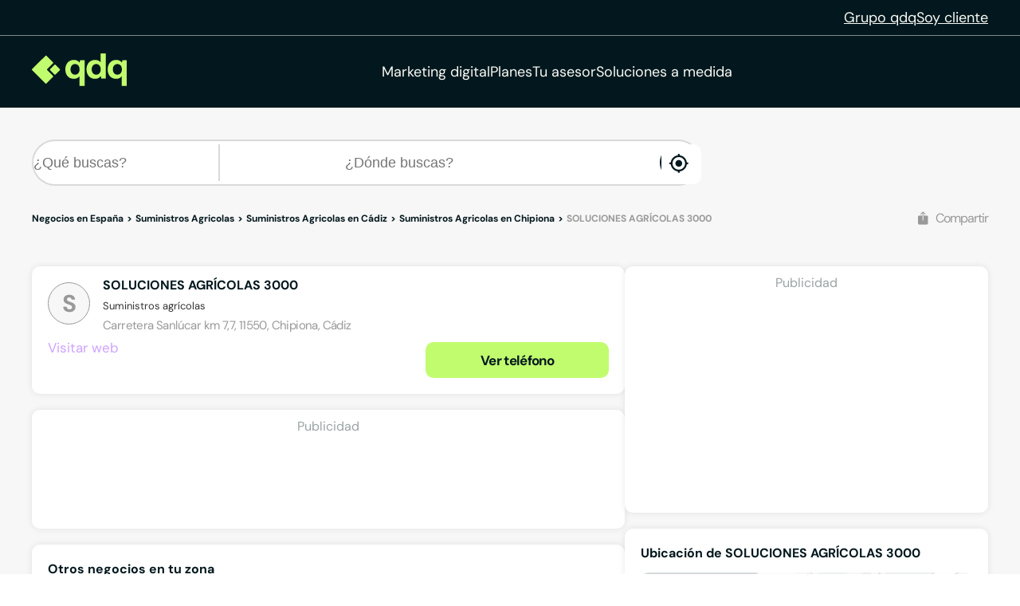

--- FILE ---
content_type: text/html;charset=utf-8
request_url: https://www.qdq.com/soluciones-agricolas-3000-365753
body_size: 36571
content:
<!DOCTYPE html><html><head><meta charset="utf-8">
<meta name="viewport" content="width=device-width, initial-scale=1">
<script type="importmap">{"imports":{"#entry":"https://estaticos.qdq.com/nqdq/release-nuxt3-fe510c7f/_nuxt/CqU1iq9a.js"}}</script>
<title>SOLUCIONES AGRÍCOLAS 3000, Suministros agrícolas en Chipiona, Cádiz - qdq</title>
<style>@font-face{font-display:swap;font-family:DM Sans;font-style:normal;font-weight:400;src:url(https://estaticos.qdq.com/nqdq/release-nuxt3-fe510c7f/_nuxt/dm-sans-latin-ext-400-normal.BtiwyxMk.woff2) format("woff2"),url(https://estaticos.qdq.com/nqdq/release-nuxt3-fe510c7f/_nuxt/dm-sans-latin-ext-400-normal.BjWJ59Pq.woff) format("woff");unicode-range:u+0100-02ba,u+02bd-02c5,u+02c7-02cc,u+02ce-02d7,u+02dd-02ff,u+0304,u+0308,u+0329,u+1d00-1dbf,u+1e00-1e9f,u+1ef2-1eff,u+2020,u+20a0-20ab,u+20ad-20c0,u+2113,u+2c60-2c7f,u+a720-a7ff}@font-face{font-display:swap;font-family:DM Sans;font-style:normal;font-weight:400;src:url(https://estaticos.qdq.com/nqdq/release-nuxt3-fe510c7f/_nuxt/dm-sans-latin-400-normal.CW0RaeGs.woff2) format("woff2"),url(https://estaticos.qdq.com/nqdq/release-nuxt3-fe510c7f/_nuxt/dm-sans-latin-400-normal.BwCSEQnW.woff) format("woff");unicode-range:u+00??,u+0131,u+0152-0153,u+02bb-02bc,u+02c6,u+02da,u+02dc,u+0304,u+0308,u+0329,u+2000-206f,u+20ac,u+2122,u+2191,u+2193,u+2212,u+2215,u+feff,u+fffd}@font-face{font-display:swap;font-family:DM Sans;font-style:normal;font-weight:700;src:url(https://estaticos.qdq.com/nqdq/release-nuxt3-fe510c7f/_nuxt/dm-sans-latin-ext-700-normal.CJIcxD6K.woff2) format("woff2"),url(https://estaticos.qdq.com/nqdq/release-nuxt3-fe510c7f/_nuxt/dm-sans-latin-ext-700-normal.BLI3TTWz.woff) format("woff");unicode-range:u+0100-02ba,u+02bd-02c5,u+02c7-02cc,u+02ce-02d7,u+02dd-02ff,u+0304,u+0308,u+0329,u+1d00-1dbf,u+1e00-1e9f,u+1ef2-1eff,u+2020,u+20a0-20ab,u+20ad-20c0,u+2113,u+2c60-2c7f,u+a720-a7ff}@font-face{font-display:swap;font-family:DM Sans;font-style:normal;font-weight:700;src:url(https://estaticos.qdq.com/nqdq/release-nuxt3-fe510c7f/_nuxt/dm-sans-latin-700-normal.DvUfVpUG.woff2) format("woff2"),url(https://estaticos.qdq.com/nqdq/release-nuxt3-fe510c7f/_nuxt/dm-sans-latin-700-normal.CUSSCpQX.woff) format("woff");unicode-range:u+00??,u+0131,u+0152-0153,u+02bb-02bc,u+02c6,u+02da,u+02dc,u+0304,u+0308,u+0329,u+2000-206f,u+20ac,u+2122,u+2191,u+2193,u+2212,u+2215,u+feff,u+fffd}:root{font-family:var(--corporate-font);--corporate-font:"DM Sans",system-ui,-apple-system,sans-serif}@font-face{font-display:swap;font-family:Icon,monospace;font-style:normal;font-weight:400;src:url(https://estaticos.qdq.com/nqdq/release-nuxt3-fe510c7f/fonts/Icon.woff) format("woff")}[class*=" icon-"],[class^=icon-]{font-family:Icon,monospace!important;speak:none}@font-face{font-display:swap;font-family:qdq-brand-icons;font-style:normal;font-weight:400;src:url(https://estaticos.qdq.com/nqdq/release-nuxt3-fe510c7f/fonts/qdq-brand-icons.woff?io7t2f) format("woff")}[class*=" icon-"],[class*=" icon-qdq-"],[class^=icon-],[class^=icon-qdq-]{font-style:normal;font-variant:normal;font-weight:400;line-height:1;text-transform:none;-webkit-font-smoothing:antialiased;-moz-osx-font-smoothing:grayscale}[class*=" icon-qdq-"],[class^=icon-qdq-]{font-family:qdq-brand-icons!important;speak:never}.icon-chevron-right:before{content:""}.icon-chevron-left:before{content:""}.icon-chevron-down:before{content:""}.icon-chevron-up:before{content:""}.icon-chrome-brands:before{content:""}.icon-firefox-brands:before{content:""}.icon-internet-explorer-brands:before{content:""}.icon-mobile-alt-solid:before{content:""}.icon-safari-brands:before{content:""}.icon-icono_gmb:before{content:""}.icon-pinterest:before{content:""}*{border:0;box-sizing:border-box;margin:0;padding:0}body{font-family:var(--corporate-font)}body,p{font-size:16px}p{margin-bottom:8px}ul{list-style:none}abbr[title]{text-decoration:none}button{cursor:pointer}button:focus{outline:0}.sr-only{height:1px;margin:-1px;overflow:hidden;padding:0;position:absolute;width:1px;clip:rect(0,0,0,0);border:0}.wrapper{height:100%;margin:0 auto;max-width:1349px;padding:0 15px;position:relative;width:100%}.modals-group{left:0;position:absolute;top:0;width:100%;z-index:10}.disallowed-for-crawlers,[v-cloak]{display:none}@media(min-width:768px){.wrapper{padding:0 20px}}@media(min-width:1024px){.wrapper{padding:0 40px}.modals-group{position:fixed}}@media(min-width:1366px){.wrapper{padding:0 15px}}.section-title{color:#03181e;font-size:18px;font-weight:700;line-height:24px;margin:25px 0;text-align:left}.highlight{color:#c1fc6e}@media(min-width:768px){.section-title{font-size:20px;margin:28px 0;text-align:center}}@media(min-width:1024px){.section-title{font-size:24px;margin:36px 0}}@media(min-width:1366px){.section-title{font-size:28px;margin:44px 0}}:root{--swiper-theme-color:#007aff}:host{display:block;margin-left:auto;margin-right:auto;position:relative;z-index:1}.swiper{display:block;list-style:none;margin-left:auto;margin-right:auto;overflow:hidden;padding:0;position:relative;z-index:1}.swiper-vertical>.swiper-wrapper{flex-direction:column}.swiper-wrapper{box-sizing:content-box;display:flex;height:100%;position:relative;transition-property:transform;transition-timing-function:var(--swiper-wrapper-transition-timing-function,initial);width:100%;z-index:1}.swiper-android .swiper-slide,.swiper-ios .swiper-slide,.swiper-wrapper{transform:translateZ(0)}.swiper-horizontal{touch-action:pan-y}.swiper-vertical{touch-action:pan-x}.swiper-slide{display:block;flex-shrink:0;height:100%;position:relative;transition-property:transform;width:100%}.swiper-slide-invisible-blank{visibility:hidden}.swiper-autoheight,.swiper-autoheight .swiper-slide{height:auto}.swiper-autoheight .swiper-wrapper{align-items:flex-start;transition-property:transform,height}.swiper-backface-hidden .swiper-slide{backface-visibility:hidden;transform:translateZ(0)}.swiper-3d.swiper-css-mode .swiper-wrapper{perspective:1200px}.swiper-3d .swiper-wrapper{transform-style:preserve-3d}.swiper-3d{perspective:1200px}.swiper-3d .swiper-cube-shadow,.swiper-3d .swiper-slide{transform-style:preserve-3d}.swiper-css-mode>.swiper-wrapper{overflow:auto;scrollbar-width:none;-ms-overflow-style:none}.swiper-css-mode>.swiper-wrapper::-webkit-scrollbar{display:none}.swiper-css-mode>.swiper-wrapper>.swiper-slide{scroll-snap-align:start start}.swiper-css-mode.swiper-horizontal>.swiper-wrapper{scroll-snap-type:x mandatory}.swiper-css-mode.swiper-vertical>.swiper-wrapper{scroll-snap-type:y mandatory}.swiper-css-mode.swiper-free-mode>.swiper-wrapper{scroll-snap-type:none}.swiper-css-mode.swiper-free-mode>.swiper-wrapper>.swiper-slide{scroll-snap-align:none}.swiper-css-mode.swiper-centered>.swiper-wrapper:before{content:"";flex-shrink:0;order:9999}.swiper-css-mode.swiper-centered>.swiper-wrapper>.swiper-slide{scroll-snap-align:center center;scroll-snap-stop:always}.swiper-css-mode.swiper-centered.swiper-horizontal>.swiper-wrapper>.swiper-slide:first-child{margin-inline-start:var(--swiper-centered-offset-before)}.swiper-css-mode.swiper-centered.swiper-horizontal>.swiper-wrapper:before{height:100%;min-height:1px;width:var(--swiper-centered-offset-after)}.swiper-css-mode.swiper-centered.swiper-vertical>.swiper-wrapper>.swiper-slide:first-child{margin-block-start:var(--swiper-centered-offset-before)}.swiper-css-mode.swiper-centered.swiper-vertical>.swiper-wrapper:before{height:var(--swiper-centered-offset-after);min-width:1px;width:100%}.swiper-3d .swiper-slide-shadow,.swiper-3d .swiper-slide-shadow-bottom,.swiper-3d .swiper-slide-shadow-left,.swiper-3d .swiper-slide-shadow-right,.swiper-3d .swiper-slide-shadow-top{height:100%;left:0;pointer-events:none;position:absolute;top:0;width:100%;z-index:10}.swiper-3d .swiper-slide-shadow{background:#00000026}.swiper-3d .swiper-slide-shadow-left{background-image:linear-gradient(270deg,rgba(0,0,0,.5),transparent)}.swiper-3d .swiper-slide-shadow-right{background-image:linear-gradient(90deg,rgba(0,0,0,.5),transparent)}.swiper-3d .swiper-slide-shadow-top{background-image:linear-gradient(0deg,rgba(0,0,0,.5),transparent)}.swiper-3d .swiper-slide-shadow-bottom{background-image:linear-gradient(180deg,rgba(0,0,0,.5),transparent)}.swiper-lazy-preloader{border:4px solid var(--swiper-preloader-color,var(--swiper-theme-color));border-radius:50%;border-top:4px solid transparent;box-sizing:border-box;height:42px;left:50%;margin-left:-21px;margin-top:-21px;position:absolute;top:50%;transform-origin:50%;width:42px;z-index:10}:is(.swiper-watch-progress .swiper-slide-visible,.swiper:not(.swiper-watch-progress)) .swiper-lazy-preloader{animation:swiper-preloader-spin 1s linear infinite}.swiper-lazy-preloader-white{--swiper-preloader-color:#fff}.swiper-lazy-preloader-black{--swiper-preloader-color:#000}@keyframes swiper-preloader-spin{0%{transform:rotate(0)}to{transform:rotate(1turn)}}:root{--swiper-navigation-size:44px}.swiper-button-next,.swiper-button-prev{align-items:center;color:var(--swiper-navigation-color,var(--swiper-theme-color));cursor:pointer;display:flex;height:var(--swiper-navigation-size);justify-content:center;position:absolute;width:var(--swiper-navigation-size);z-index:10}:is(.swiper-button-next,.swiper-button-prev).swiper-button-disabled{cursor:auto;opacity:.35;pointer-events:none}:is(.swiper-button-next,.swiper-button-prev).swiper-button-hidden{cursor:auto;opacity:0;pointer-events:none}.swiper-navigation-disabled :is(.swiper-button-next,.swiper-button-prev){display:none!important}:is(.swiper-button-next,.swiper-button-prev) svg{fill:currentColor;height:100%;-o-object-fit:contain;object-fit:contain;pointer-events:none;transform-origin:center;width:100%}.swiper-button-lock{display:none}.swiper-button-next,.swiper-button-prev{margin-top:calc(0px - var(--swiper-navigation-size)/2);top:var(--swiper-navigation-top-offset,50%)}.swiper-button-prev{left:var(--swiper-navigation-sides-offset,4px);right:auto}.swiper-button-prev .swiper-navigation-icon{transform:rotate(180deg)}.swiper-button-next{left:auto;right:var(--swiper-navigation-sides-offset,4px)}.swiper-horizontal .swiper-button-next,.swiper-horizontal .swiper-button-prev,.swiper-horizontal~.swiper-button-next,.swiper-horizontal~.swiper-button-prev{margin-left:0;margin-top:calc(0px - var(--swiper-navigation-size)/2);top:var(--swiper-navigation-top-offset,50%)}.swiper-horizontal.swiper-rtl .swiper-button-next,.swiper-horizontal.swiper-rtl~.swiper-button-next,.swiper-horizontal~.swiper-button-prev,.swiper-horizontal .swiper-button-prev{left:var(--swiper-navigation-sides-offset,4px);right:auto}.swiper-horizontal.swiper-rtl .swiper-button-prev,.swiper-horizontal.swiper-rtl~.swiper-button-prev,.swiper-horizontal~.swiper-button-next,.swiper-horizontal .swiper-button-next{left:auto;right:var(--swiper-navigation-sides-offset,4px)}:is(.swiper-horizontal.swiper-rtl .swiper-button-next,.swiper-horizontal.swiper-rtl~.swiper-button-next,.swiper-horizontal~.swiper-button-prev,.swiper-horizontal .swiper-button-prev) .swiper-navigation-icon{transform:rotate(180deg)}:is(.swiper-horizontal.swiper-rtl .swiper-button-prev,.swiper-horizontal.swiper-rtl~.swiper-button-prev) .swiper-navigation-icon{transform:rotate(0)}.swiper-vertical .swiper-button-next,.swiper-vertical .swiper-button-prev,.swiper-vertical~.swiper-button-next,.swiper-vertical~.swiper-button-prev{left:var(--swiper-navigation-top-offset,50%);margin-left:calc(0px - var(--swiper-navigation-size)/2);margin-top:0;right:auto}.swiper-vertical .swiper-button-prev,.swiper-vertical~.swiper-button-prev{bottom:auto;top:var(--swiper-navigation-sides-offset,4px)}:is(.swiper-vertical .swiper-button-prev,.swiper-vertical~.swiper-button-prev) .swiper-navigation-icon{transform:rotate(-90deg)}.swiper-vertical .swiper-button-next,.swiper-vertical~.swiper-button-next{bottom:var(--swiper-navigation-sides-offset,4px);top:auto}:is(.swiper-vertical .swiper-button-next,.swiper-vertical~.swiper-button-next) .swiper-navigation-icon{transform:rotate(90deg)}body{opacity:1;transition:opacity .1s ease-in}.button-rounded,.button-rounded-primary,.button-rounded-secondary{align-items:center;border-radius:50px;cursor:pointer;display:flex;font-family:var(--corporate-font);font-size:18px;font-weight:700;height:50px;justify-content:center;line-height:26.4px;padding:0 28px;text-decoration:none}.button-rounded-primary{background-color:#c1fc6e;border:1px solid #c1fc6e;color:#000}.button-rounded-primary:hover,.button-rounded-secondary{background-color:#03181e;border:1px solid #c1fc6e;color:#c1fc6e}.button-rounded-secondary:hover{background-color:#c1fc6e;color:#03181e}</style>
<style>.ion-ios-add:before{content:""}.ion-ios-add-circle:before{content:""}.ion-ios-add-circle-outline:before{content:""}.ion-ios-airplane:before{content:""}.ion-ios-alarm:before{content:""}.ion-ios-albums:before{content:""}.ion-ios-alert:before{content:""}.ion-ios-american-football:before{content:""}.ion-ios-analytics:before{content:""}.ion-ios-aperture:before{content:""}.ion-ios-apps:before{content:""}.ion-ios-appstore:before{content:""}.ion-ios-archive:before{content:""}.ion-ios-arrow-back:before{content:""}.ion-ios-arrow-down:before{content:""}.ion-ios-arrow-dropdown:before{content:""}.ion-ios-arrow-dropdown-circle:before{content:""}.ion-ios-arrow-dropleft:before{content:""}.ion-ios-arrow-dropleft-circle:before{content:""}.ion-ios-arrow-dropright:before{content:""}.ion-ios-arrow-dropright-circle:before{content:""}.ion-ios-arrow-dropup:before{content:""}.ion-ios-arrow-dropup-circle:before{content:""}.ion-ios-arrow-forward:before{content:""}.ion-ios-arrow-round-back:before{content:""}.ion-ios-arrow-round-down:before{content:""}.ion-ios-arrow-round-forward:before{content:""}.ion-ios-arrow-round-up:before{content:""}.ion-ios-arrow-up:before{content:""}.ion-ios-at:before{content:""}.ion-ios-attach:before{content:""}.ion-ios-backspace:before{content:""}.ion-ios-barcode:before{content:""}.ion-ios-baseball:before{content:""}.ion-ios-basket:before{content:""}.ion-ios-basketball:before{content:""}.ion-ios-battery-charging:before{content:""}.ion-ios-battery-dead:before{content:""}.ion-ios-battery-full:before{content:""}.ion-ios-beaker:before{content:""}.ion-ios-bed:before{content:""}.ion-ios-beer:before{content:""}.ion-ios-bicycle:before{content:""}.ion-ios-bluetooth:before{content:""}.ion-ios-boat:before{content:""}.ion-ios-body:before{content:""}.ion-ios-bonfire:before{content:""}.ion-ios-book:before{content:""}.ion-ios-bookmark:before{content:""}.ion-ios-bookmarks:before{content:""}.ion-ios-bowtie:before{content:""}.ion-ios-briefcase:before{content:""}.ion-ios-browsers:before{content:""}.ion-ios-brush:before{content:""}.ion-ios-bug:before{content:""}.ion-ios-build:before{content:""}.ion-ios-bulb:before{content:""}.ion-ios-bus:before{content:""}.ion-ios-business:before{content:""}.ion-ios-cafe:before{content:""}.ion-ios-calculator:before{content:""}.ion-ios-calendar:before{content:""}.ion-ios-call:before{content:""}.ion-ios-camera:before{content:""}.ion-ios-car:before{content:""}.ion-ios-card:before{content:""}.ion-ios-cart:before{content:""}.ion-ios-cash:before{content:""}.ion-ios-cellular:before{content:""}.ion-ios-chatboxes:before{content:""}.ion-ios-chatbubbles:before{content:""}.ion-ios-checkbox:before{content:""}.ion-ios-checkbox-outline:before{content:""}.ion-ios-checkmark:before{content:""}.ion-ios-checkmark-circle:before{content:""}.ion-ios-checkmark-circle-outline:before{content:""}.ion-ios-clipboard:before{content:""}.ion-ios-clock:before{content:""}.ion-ios-close:before{content:""}.ion-ios-close-circle:before{content:""}.ion-ios-close-circle-outline:before{content:""}.ion-ios-cloud:before{content:""}.ion-ios-cloud-circle:before{content:""}.ion-ios-cloud-done:before{content:""}.ion-ios-cloud-download:before{content:""}.ion-ios-cloud-outline:before{content:""}.ion-ios-cloud-upload:before{content:""}.ion-ios-cloudy:before{content:""}.ion-ios-cloudy-night:before{content:""}.ion-ios-code:before{content:""}.ion-ios-code-download:before{content:""}.ion-ios-code-working:before{content:""}.ion-ios-cog:before{content:""}.ion-ios-color-fill:before{content:""}.ion-ios-color-filter:before{content:""}.ion-ios-color-palette:before{content:""}.ion-ios-color-wand:before{content:""}.ion-ios-compass:before{content:""}.ion-ios-construct:before{content:""}.ion-ios-contact:before{content:""}.ion-ios-contacts:before{content:""}.ion-ios-contract:before{content:""}.ion-ios-contrast:before{content:""}.ion-ios-copy:before{content:""}.ion-ios-create:before{content:""}.ion-ios-crop:before{content:""}.ion-ios-cube:before{content:""}.ion-ios-cut:before{content:""}.ion-ios-desktop:before{content:""}.ion-ios-disc:before{content:""}.ion-ios-document:before{content:""}.ion-ios-done-all:before{content:""}.ion-ios-download:before{content:""}.ion-ios-easel:before{content:""}.ion-ios-egg:before{content:""}.ion-ios-exit:before{content:""}.ion-ios-expand:before{content:""}.ion-ios-eye:before{content:""}.ion-ios-eye-off:before{content:""}.ion-ios-fastforward:before{content:""}.ion-ios-female:before{content:""}.ion-ios-filing:before{content:""}.ion-ios-film:before{content:""}.ion-ios-finger-print:before{content:""}.ion-ios-fitness:before{content:""}.ion-ios-flag:before{content:""}.ion-ios-flame:before{content:""}.ion-ios-flash:before{content:""}.ion-ios-flash-off:before{content:""}.ion-ios-flashlight:before{content:""}.ion-ios-flask:before{content:""}.ion-ios-flower:before{content:""}.ion-ios-folder:before{content:""}.ion-ios-folder-open:before{content:""}.ion-ios-football:before{content:""}.ion-ios-funnel:before{content:""}.ion-ios-gift:before{content:""}.ion-ios-git-branch:before{content:""}.ion-ios-git-commit:before{content:""}.ion-ios-git-compare:before{content:""}.ion-ios-git-merge:before{content:""}.ion-ios-git-network:before{content:""}.ion-ios-git-pull-request:before{content:""}.ion-ios-glasses:before{content:""}.ion-ios-globe:before{content:""}.ion-ios-grid:before{content:""}.ion-ios-hammer:before{content:""}.ion-ios-hand:before{content:""}.ion-ios-happy:before{content:""}.ion-ios-headset:before{content:""}.ion-ios-heart:before{content:""}.ion-ios-heart-dislike:before{content:""}.ion-ios-heart-empty:before{content:""}.ion-ios-heart-half:before{content:""}.ion-ios-help:before{content:""}.ion-ios-help-buoy:before{content:""}.ion-ios-help-circle:before{content:""}.ion-ios-help-circle-outline:before{content:""}.ion-ios-home:before{content:""}.ion-ios-hourglass:before{content:""}.ion-ios-ice-cream:before{content:""}.ion-ios-image:before{content:""}.ion-ios-images:before{content:""}.ion-ios-infinite:before{content:""}.ion-ios-information:before{content:""}.ion-ios-information-circle:before{content:""}.ion-ios-information-circle-outline:before{content:""}.ion-ios-jet:before{content:""}.ion-ios-journal:before{content:""}.ion-ios-key:before{content:""}.ion-ios-keypad:before{content:""}.ion-ios-laptop:before{content:""}.ion-ios-leaf:before{content:""}.ion-ios-link:before{content:""}.ion-ios-list:before{content:""}.ion-ios-list-box:before{content:""}.ion-ios-locate:before{content:""}.ion-ios-lock:before{content:""}.ion-ios-log-in:before{content:""}.ion-ios-log-out:before{content:""}.ion-ios-magnet:before{content:""}.ion-ios-mail:before{content:""}.ion-ios-mail-open:before{content:""}.ion-ios-mail-unread:before{content:""}.ion-ios-male:before{content:""}.ion-ios-man:before{content:""}.ion-ios-map:before{content:""}.ion-ios-medal:before{content:""}.ion-ios-medical:before{content:""}.ion-ios-medkit:before{content:""}.ion-ios-megaphone:before{content:""}.ion-ios-menu:before{content:""}.ion-ios-mic:before{content:""}.ion-ios-mic-off:before{content:""}.ion-ios-microphone:before{content:""}.ion-ios-moon:before{content:""}.ion-ios-more:before{content:""}.ion-ios-move:before{content:""}.ion-ios-musical-note:before{content:""}.ion-ios-musical-notes:before{content:""}.ion-ios-navigate:before{content:""}.ion-ios-notifications:before{content:""}.ion-ios-notifications-off:before{content:""}.ion-ios-notifications-outline:before{content:""}.ion-ios-nuclear:before{content:""}.ion-ios-nutrition:before{content:""}.ion-ios-open:before{content:""}.ion-ios-options:before{content:""}.ion-ios-outlet:before{content:""}.ion-ios-paper:before{content:""}.ion-ios-paper-plane:before{content:""}.ion-ios-partly-sunny:before{content:""}.ion-ios-pause:before{content:""}.ion-ios-paw:before{content:""}.ion-ios-people:before{content:""}.ion-ios-person:before{content:""}.ion-ios-person-add:before{content:""}.ion-ios-phone-landscape:before{content:""}.ion-ios-phone-portrait:before{content:""}.ion-ios-photos:before{content:""}.ion-ios-pie:before{content:""}.ion-ios-pin:before{content:""}.ion-ios-pint:before{content:""}.ion-ios-pizza:before{content:""}.ion-ios-planet:before{content:""}.ion-ios-play:before{content:""}.ion-ios-play-circle:before{content:""}.ion-ios-podium:before{content:""}.ion-ios-power:before{content:""}.ion-ios-pricetag:before{content:""}.ion-ios-pricetags:before{content:""}.ion-ios-print:before{content:""}.ion-ios-pulse:before{content:""}.ion-ios-qr-scanner:before{content:""}.ion-ios-quote:before{content:""}.ion-ios-radio:before{content:""}.ion-ios-radio-button-off:before{content:""}.ion-ios-radio-button-on:before{content:""}.ion-ios-rainy:before{content:""}.ion-ios-recording:before{content:""}.ion-ios-redo:before{content:""}.ion-ios-refresh:before{content:""}.ion-ios-refresh-circle:before{content:""}.ion-ios-remove:before{content:""}.ion-ios-remove-circle:before{content:""}.ion-ios-remove-circle-outline:before{content:""}.ion-ios-reorder:before{content:""}.ion-ios-repeat:before{content:""}.ion-ios-resize:before{content:""}.ion-ios-restaurant:before{content:""}.ion-ios-return-left:before{content:""}.ion-ios-return-right:before{content:""}.ion-ios-reverse-camera:before{content:""}.ion-ios-rewind:before{content:""}.ion-ios-ribbon:before{content:""}.ion-ios-rocket:before{content:""}.ion-ios-rose:before{content:""}.ion-ios-sad:before{content:""}.ion-ios-save:before{content:""}.ion-ios-school:before{content:""}.ion-ios-search:before{content:""}.ion-ios-send:before{content:""}.ion-ios-settings:before{content:""}.ion-ios-share:before{content:""}.ion-ios-share-alt:before{content:""}.ion-ios-shirt:before{content:""}.ion-ios-shuffle:before{content:""}.ion-ios-skip-backward:before{content:""}.ion-ios-skip-forward:before{content:""}.ion-ios-snow:before{content:""}.ion-ios-speedometer:before{content:""}.ion-ios-square:before{content:""}.ion-ios-square-outline:before{content:""}.ion-ios-star:before{content:""}.ion-ios-star-half:before{content:""}.ion-ios-star-outline:before{content:""}.ion-ios-stats:before{content:""}.ion-ios-stopwatch:before{content:""}.ion-ios-subway:before{content:""}.ion-ios-sunny:before{content:""}.ion-ios-swap:before{content:""}.ion-ios-switch:before{content:""}.ion-ios-sync:before{content:""}.ion-ios-tablet-landscape:before{content:""}.ion-ios-tablet-portrait:before{content:""}.ion-ios-tennisball:before{content:""}.ion-ios-text:before{content:""}.ion-ios-thermometer:before{content:""}.ion-ios-thumbs-down:before{content:""}.ion-ios-thumbs-up:before{content:""}.ion-ios-thunderstorm:before{content:""}.ion-ios-time:before{content:""}.ion-ios-timer:before{content:""}.ion-ios-today:before{content:""}.ion-ios-train:before{content:""}.ion-ios-transgender:before{content:""}.ion-ios-trash:before{content:""}.ion-ios-trending-down:before{content:""}.ion-ios-trending-up:before{content:""}.ion-ios-trophy:before{content:""}.ion-ios-tv:before{content:""}.ion-ios-umbrella:before{content:""}.ion-ios-undo:before{content:""}.ion-ios-unlock:before{content:""}.ion-ios-videocam:before{content:""}.ion-ios-volume-high:before{content:""}.ion-ios-volume-low:before{content:""}.ion-ios-volume-mute:before{content:""}.ion-ios-volume-off:before{content:""}.ion-ios-walk:before{content:""}.ion-ios-wallet:before{content:""}.ion-ios-warning:before{content:""}.ion-ios-watch:before{content:""}.ion-ios-water:before{content:""}.ion-ios-wifi:before{content:""}.ion-ios-wine:before{content:""}.ion-ios-woman:before{content:""}.ion-logo-android:before{content:""}.ion-logo-angular:before{content:""}.ion-logo-apple:before{content:""}.ion-logo-bitbucket:before{content:""}.ion-logo-bitcoin:before{content:""}.ion-logo-buffer:before{content:""}.ion-logo-chrome:before{content:""}.ion-logo-closed-captioning:before{content:""}.ion-logo-codepen:before{content:""}.ion-logo-css3:before{content:""}.ion-logo-designernews:before{content:""}.ion-logo-dribbble:before{content:""}.ion-logo-dropbox:before{content:""}.ion-logo-euro:before{content:""}.ion-logo-facebook:before{content:""}.ion-logo-flickr:before{content:""}.ion-logo-foursquare:before{content:""}.ion-logo-freebsd-devil:before{content:""}.ion-logo-game-controller-a:before{content:""}.ion-logo-game-controller-b:before{content:""}.ion-logo-github:before{content:""}.ion-logo-google:before{content:""}.ion-logo-googleplus:before{content:""}.ion-logo-hackernews:before{content:""}.ion-logo-html5:before{content:""}.ion-logo-instagram:before{content:""}.ion-logo-ionic:before{content:""}.ion-logo-ionitron:before{content:""}.ion-logo-javascript:before{content:""}.ion-logo-linkedin:before{content:""}.ion-logo-markdown:before{content:""}.ion-logo-model-s:before{content:""}.ion-logo-no-smoking:before{content:""}.ion-logo-nodejs:before{content:""}.ion-logo-npm:before{content:""}.ion-logo-octocat:before{content:""}.ion-logo-pinterest:before{content:""}.ion-logo-playstation:before{content:""}.ion-logo-polymer:before{content:""}.ion-logo-python:before{content:""}.ion-logo-reddit:before{content:""}.ion-logo-rss:before{content:""}.ion-logo-sass:before{content:""}.ion-logo-skype:before{content:""}.ion-logo-slack:before{content:""}.ion-logo-snapchat:before{content:""}.ion-logo-steam:before{content:""}.ion-logo-tumblr:before{content:""}.ion-logo-tux:before{content:""}.ion-logo-twitch:before{content:""}.ion-logo-twitter:before{content:""}.ion-logo-usd:before{content:""}.ion-logo-vimeo:before{content:""}.ion-logo-vk:before{content:""}.ion-logo-whatsapp:before{content:""}.ion-logo-windows:before{content:""}.ion-logo-wordpress:before{content:""}.ion-logo-xbox:before{content:""}.ion-logo-xing:before{content:""}.ion-logo-yahoo:before{content:""}.ion-logo-yen:before{content:""}.ion-logo-youtube:before{content:""}.ion-md-add:before{content:""}.ion-md-add-circle:before{content:""}.ion-md-add-circle-outline:before{content:""}.ion-md-airplane:before{content:""}.ion-md-alarm:before{content:""}.ion-md-albums:before{content:""}.ion-md-alert:before{content:""}.ion-md-american-football:before{content:""}.ion-md-analytics:before{content:""}.ion-md-aperture:before{content:""}.ion-md-apps:before{content:""}.ion-md-appstore:before{content:""}.ion-md-archive:before{content:""}.ion-md-arrow-back:before{content:""}.ion-md-arrow-down:before{content:""}.ion-md-arrow-dropdown:before{content:""}.ion-md-arrow-dropdown-circle:before{content:""}.ion-md-arrow-dropleft:before{content:""}.ion-md-arrow-dropleft-circle:before{content:""}.ion-md-arrow-dropright:before{content:""}.ion-md-arrow-dropright-circle:before{content:""}.ion-md-arrow-dropup:before{content:""}.ion-md-arrow-dropup-circle:before{content:""}.ion-md-arrow-forward:before{content:""}.ion-md-arrow-round-back:before{content:""}.ion-md-arrow-round-down:before{content:""}.ion-md-arrow-round-forward:before{content:""}.ion-md-arrow-round-up:before{content:""}.ion-md-arrow-up:before{content:""}.ion-md-at:before{content:""}.ion-md-attach:before{content:""}.ion-md-backspace:before{content:""}.ion-md-barcode:before{content:""}.ion-md-baseball:before{content:""}.ion-md-basket:before{content:""}.ion-md-basketball:before{content:""}.ion-md-battery-charging:before{content:""}.ion-md-battery-dead:before{content:""}.ion-md-battery-full:before{content:""}.ion-md-beaker:before{content:""}.ion-md-bed:before{content:""}.ion-md-beer:before{content:""}.ion-md-bicycle:before{content:""}.ion-md-bluetooth:before{content:""}.ion-md-boat:before{content:""}.ion-md-body:before{content:""}.ion-md-bonfire:before{content:""}.ion-md-book:before{content:""}.ion-md-bookmark:before{content:""}.ion-md-bookmarks:before{content:""}.ion-md-bowtie:before{content:""}.ion-md-briefcase:before{content:""}.ion-md-browsers:before{content:""}.ion-md-brush:before{content:""}.ion-md-bug:before{content:""}.ion-md-build:before{content:""}.ion-md-bulb:before{content:""}.ion-md-bus:before{content:""}.ion-md-business:before{content:""}.ion-md-cafe:before{content:""}.ion-md-calculator:before{content:""}.ion-md-calendar:before{content:""}.ion-md-call:before{content:""}.ion-md-camera:before{content:""}.ion-md-car:before{content:""}.ion-md-card:before{content:""}.ion-md-cart:before{content:""}.ion-md-cash:before{content:""}.ion-md-cellular:before{content:""}.ion-md-chatboxes:before{content:""}.ion-md-chatbubbles:before{content:""}.ion-md-checkbox:before{content:""}.ion-md-checkbox-outline:before{content:""}.ion-md-checkmark:before{content:""}.ion-md-checkmark-circle:before{content:""}.ion-md-checkmark-circle-outline:before{content:""}.ion-md-clipboard:before{content:""}.ion-md-clock:before{content:""}.ion-md-close:before{content:""}.ion-md-close-circle:before{content:""}.ion-md-close-circle-outline:before{content:""}.ion-md-cloud:before{content:""}.ion-md-cloud-circle:before{content:""}.ion-md-cloud-done:before{content:""}.ion-md-cloud-download:before{content:""}.ion-md-cloud-outline:before{content:""}.ion-md-cloud-upload:before{content:""}.ion-md-cloudy:before{content:""}.ion-md-cloudy-night:before{content:""}.ion-md-code:before{content:""}.ion-md-code-download:before{content:""}.ion-md-code-working:before{content:""}.ion-md-cog:before{content:""}.ion-md-color-fill:before{content:""}.ion-md-color-filter:before{content:""}.ion-md-color-palette:before{content:""}.ion-md-color-wand:before{content:""}.ion-md-compass:before{content:""}.ion-md-construct:before{content:""}.ion-md-contact:before{content:""}.ion-md-contacts:before{content:""}.ion-md-contract:before{content:""}.ion-md-contrast:before{content:""}.ion-md-copy:before{content:""}.ion-md-create:before{content:""}.ion-md-crop:before{content:""}.ion-md-cube:before{content:""}.ion-md-cut:before{content:""}.ion-md-desktop:before{content:""}.ion-md-disc:before{content:""}.ion-md-document:before{content:""}.ion-md-done-all:before{content:""}.ion-md-download:before{content:""}.ion-md-easel:before{content:""}.ion-md-egg:before{content:""}.ion-md-exit:before{content:""}.ion-md-expand:before{content:""}.ion-md-eye:before{content:""}.ion-md-eye-off:before{content:""}.ion-md-fastforward:before{content:""}.ion-md-female:before{content:""}.ion-md-filing:before{content:""}.ion-md-film:before{content:""}.ion-md-finger-print:before{content:""}.ion-md-fitness:before{content:""}.ion-md-flag:before{content:""}.ion-md-flame:before{content:""}.ion-md-flash:before{content:""}.ion-md-flash-off:before{content:""}.ion-md-flashlight:before{content:""}.ion-md-flask:before{content:""}.ion-md-flower:before{content:""}.ion-md-folder:before{content:""}.ion-md-folder-open:before{content:""}.ion-md-football:before{content:""}.ion-md-funnel:before{content:""}.ion-md-gift:before{content:""}.ion-md-git-branch:before{content:""}.ion-md-git-commit:before{content:""}.ion-md-git-compare:before{content:""}.ion-md-git-merge:before{content:""}.ion-md-git-network:before{content:""}.ion-md-git-pull-request:before{content:""}.ion-md-glasses:before{content:""}.ion-md-globe:before{content:""}.ion-md-grid:before{content:""}.ion-md-hammer:before{content:""}.ion-md-hand:before{content:""}.ion-md-happy:before{content:""}.ion-md-headset:before{content:""}.ion-md-heart:before{content:""}.ion-md-heart-dislike:before{content:""}.ion-md-heart-empty:before{content:""}.ion-md-heart-half:before{content:""}.ion-md-help:before{content:""}.ion-md-help-buoy:before{content:""}.ion-md-help-circle:before{content:""}.ion-md-help-circle-outline:before{content:""}.ion-md-home:before{content:""}.ion-md-hourglass:before{content:""}.ion-md-ice-cream:before{content:""}.ion-md-image:before{content:""}.ion-md-images:before{content:""}.ion-md-infinite:before{content:""}.ion-md-information:before{content:""}.ion-md-information-circle:before{content:""}.ion-md-information-circle-outline:before{content:""}.ion-md-jet:before{content:""}.ion-md-journal:before{content:""}.ion-md-key:before{content:""}.ion-md-keypad:before{content:""}.ion-md-laptop:before{content:""}.ion-md-leaf:before{content:""}.ion-md-link:before{content:""}.ion-md-list:before{content:""}.ion-md-list-box:before{content:""}.ion-md-locate:before{content:""}.ion-md-lock:before{content:""}.ion-md-log-in:before{content:""}.ion-md-log-out:before{content:""}.ion-md-magnet:before{content:""}.ion-md-mail:before{content:""}.ion-md-mail-open:before{content:""}.ion-md-mail-unread:before{content:""}.ion-md-male:before{content:""}.ion-md-man:before{content:""}.ion-md-map:before{content:""}.ion-md-medal:before{content:""}.ion-md-medical:before{content:""}.ion-md-medkit:before{content:""}.ion-md-megaphone:before{content:""}.ion-md-menu:before{content:""}.ion-md-mic:before{content:""}.ion-md-mic-off:before{content:""}.ion-md-microphone:before{content:""}.ion-md-moon:before{content:""}.ion-md-more:before{content:""}.ion-md-move:before{content:""}.ion-md-musical-note:before{content:""}.ion-md-musical-notes:before{content:""}.ion-md-navigate:before{content:""}.ion-md-notifications:before{content:""}.ion-md-notifications-off:before{content:""}.ion-md-notifications-outline:before{content:""}.ion-md-nuclear:before{content:""}.ion-md-nutrition:before{content:""}.ion-md-open:before{content:""}.ion-md-options:before{content:""}.ion-md-outlet:before{content:""}.ion-md-paper:before{content:""}.ion-md-paper-plane:before{content:""}.ion-md-partly-sunny:before{content:""}.ion-md-pause:before{content:""}.ion-md-paw:before{content:""}.ion-md-people:before{content:""}.ion-md-person:before{content:""}.ion-md-person-add:before{content:""}.ion-md-phone-landscape:before{content:""}.ion-md-phone-portrait:before{content:""}.ion-md-photos:before{content:""}.ion-md-pie:before{content:""}.ion-md-pin:before{content:""}.ion-md-pint:before{content:""}.ion-md-pizza:before{content:""}.ion-md-planet:before{content:""}.ion-md-play:before{content:""}.ion-md-play-circle:before{content:""}.ion-md-podium:before{content:""}.ion-md-power:before{content:""}.ion-md-pricetag:before{content:""}.ion-md-pricetags:before{content:""}.ion-md-print:before{content:""}.ion-md-pulse:before{content:""}.ion-md-qr-scanner:before{content:""}.ion-md-quote:before{content:""}.ion-md-radio:before{content:""}.ion-md-radio-button-off:before{content:""}.ion-md-radio-button-on:before{content:""}.ion-md-rainy:before{content:""}.ion-md-recording:before{content:""}.ion-md-redo:before{content:""}.ion-md-refresh:before{content:""}.ion-md-refresh-circle:before{content:""}.ion-md-remove:before{content:""}.ion-md-remove-circle:before{content:""}.ion-md-remove-circle-outline:before{content:""}.ion-md-reorder:before{content:""}.ion-md-repeat:before{content:""}.ion-md-resize:before{content:""}.ion-md-restaurant:before{content:""}.ion-md-return-left:before{content:""}.ion-md-return-right:before{content:""}.ion-md-reverse-camera:before{content:""}.ion-md-rewind:before{content:""}.ion-md-ribbon:before{content:""}.ion-md-rocket:before{content:""}.ion-md-rose:before{content:""}.ion-md-sad:before{content:""}.ion-md-save:before{content:""}.ion-md-school:before{content:""}.ion-md-search:before{content:""}.ion-md-send:before{content:""}.ion-md-settings:before{content:""}.ion-md-share:before{content:""}.ion-md-share-alt:before{content:""}.ion-md-shirt:before{content:""}.ion-md-shuffle:before{content:""}.ion-md-skip-backward:before{content:""}.ion-md-skip-forward:before{content:""}.ion-md-snow:before{content:""}.ion-md-speedometer:before{content:""}.ion-md-square:before{content:""}.ion-md-square-outline:before{content:""}.ion-md-star:before{content:""}.ion-md-star-half:before{content:""}.ion-md-star-outline:before{content:""}.ion-md-stats:before{content:""}.ion-md-stopwatch:before{content:""}.ion-md-subway:before{content:""}.ion-md-sunny:before{content:""}.ion-md-swap:before{content:""}.ion-md-switch:before{content:""}.ion-md-sync:before{content:""}.ion-md-tablet-landscape:before{content:""}.ion-md-tablet-portrait:before{content:""}.ion-md-tennisball:before{content:""}.ion-md-text:before{content:""}.ion-md-thermometer:before{content:""}.ion-md-thumbs-down:before{content:""}.ion-md-thumbs-up:before{content:""}.ion-md-thunderstorm:before{content:""}.ion-md-time:before{content:""}.ion-md-timer:before{content:""}.ion-md-today:before{content:""}.ion-md-train:before{content:""}.ion-md-transgender:before{content:""}.ion-md-trash:before{content:""}.ion-md-trending-down:before{content:""}.ion-md-trending-up:before{content:""}.ion-md-trophy:before{content:""}.ion-md-tv:before{content:""}.ion-md-umbrella:before{content:""}.ion-md-undo:before{content:""}.ion-md-unlock:before{content:""}.ion-md-videocam:before{content:""}.ion-md-volume-high:before{content:""}.ion-md-volume-low:before{content:""}.ion-md-volume-mute:before{content:""}.ion-md-volume-off:before{content:""}.ion-md-walk:before{content:""}.ion-md-wallet:before{content:""}.ion-md-warning:before{content:""}.ion-md-watch:before{content:""}.ion-md-water:before{content:""}.ion-md-wifi:before{content:""}.ion-md-wine:before{content:""}.ion-md-woman:before{content:""}@font-face{font-display:swap;font-family:Ionicons;font-style:normal;font-weight:400;src:url(https://estaticos.qdq.com/nqdq/release-nuxt3-fe510c7f/fonts/ionicons.woff2) format("woff2")}.ion,.ion-icon,.ion-ios-add-circle-outline:before,.ion-ios-add-circle:before,.ion-ios-add:before,.ion-ios-airplane:before,.ion-ios-alarm:before,.ion-ios-albums:before,.ion-ios-alert:before,.ion-ios-american-football:before,.ion-ios-analytics:before,.ion-ios-aperture:before,.ion-ios-apps:before,.ion-ios-appstore:before,.ion-ios-archive:before,.ion-ios-arrow-back:before,.ion-ios-arrow-down:before,.ion-ios-arrow-dropdown-circle:before,.ion-ios-arrow-dropdown:before,.ion-ios-arrow-dropleft-circle:before,.ion-ios-arrow-dropleft:before,.ion-ios-arrow-dropright-circle:before,.ion-ios-arrow-dropright:before,.ion-ios-arrow-dropup-circle:before,.ion-ios-arrow-dropup:before,.ion-ios-arrow-forward:before,.ion-ios-arrow-round-back:before,.ion-ios-arrow-round-down:before,.ion-ios-arrow-round-forward:before,.ion-ios-arrow-round-up:before,.ion-ios-arrow-up:before,.ion-ios-at:before,.ion-ios-attach:before,.ion-ios-backspace:before,.ion-ios-barcode:before,.ion-ios-baseball:before,.ion-ios-basket:before,.ion-ios-basketball:before,.ion-ios-battery-charging:before,.ion-ios-battery-dead:before,.ion-ios-battery-full:before,.ion-ios-beaker:before,.ion-ios-bed:before,.ion-ios-beer:before,.ion-ios-bicycle:before,.ion-ios-bluetooth:before,.ion-ios-boat:before,.ion-ios-body:before,.ion-ios-bonfire:before,.ion-ios-book:before,.ion-ios-bookmark:before,.ion-ios-bookmarks:before,.ion-ios-bowtie:before,.ion-ios-briefcase:before,.ion-ios-browsers:before,.ion-ios-brush:before,.ion-ios-bug:before,.ion-ios-build:before,.ion-ios-bulb:before,.ion-ios-bus:before,.ion-ios-business:before,.ion-ios-cafe:before,.ion-ios-calculator:before,.ion-ios-calendar:before,.ion-ios-call:before,.ion-ios-camera:before,.ion-ios-car:before,.ion-ios-card:before,.ion-ios-cart:before,.ion-ios-cash:before,.ion-ios-cellular:before,.ion-ios-chatboxes:before,.ion-ios-chatbubbles:before,.ion-ios-checkbox-outline:before,.ion-ios-checkbox:before,.ion-ios-checkmark-circle-outline:before,.ion-ios-checkmark-circle:before,.ion-ios-checkmark:before,.ion-ios-clipboard:before,.ion-ios-clock:before,.ion-ios-close-circle-outline:before,.ion-ios-close-circle:before,.ion-ios-close:before,.ion-ios-cloud-circle:before,.ion-ios-cloud-done:before,.ion-ios-cloud-download:before,.ion-ios-cloud-outline:before,.ion-ios-cloud-upload:before,.ion-ios-cloud:before,.ion-ios-cloudy-night:before,.ion-ios-cloudy:before,.ion-ios-code-download:before,.ion-ios-code-working:before,.ion-ios-code:before,.ion-ios-cog:before,.ion-ios-color-fill:before,.ion-ios-color-filter:before,.ion-ios-color-palette:before,.ion-ios-color-wand:before,.ion-ios-compass:before,.ion-ios-construct:before,.ion-ios-contact:before,.ion-ios-contacts:before,.ion-ios-contract:before,.ion-ios-contrast:before,.ion-ios-copy:before,.ion-ios-create:before,.ion-ios-crop:before,.ion-ios-cube:before,.ion-ios-cut:before,.ion-ios-desktop:before,.ion-ios-disc:before,.ion-ios-document:before,.ion-ios-done-all:before,.ion-ios-download:before,.ion-ios-easel:before,.ion-ios-egg:before,.ion-ios-exit:before,.ion-ios-expand:before,.ion-ios-eye-off:before,.ion-ios-eye:before,.ion-ios-fastforward:before,.ion-ios-female:before,.ion-ios-filing:before,.ion-ios-film:before,.ion-ios-finger-print:before,.ion-ios-fitness:before,.ion-ios-flag:before,.ion-ios-flame:before,.ion-ios-flash-off:before,.ion-ios-flash:before,.ion-ios-flashlight:before,.ion-ios-flask:before,.ion-ios-flower:before,.ion-ios-folder-open:before,.ion-ios-folder:before,.ion-ios-football:before,.ion-ios-funnel:before,.ion-ios-gift:before,.ion-ios-git-branch:before,.ion-ios-git-commit:before,.ion-ios-git-compare:before,.ion-ios-git-merge:before,.ion-ios-git-network:before,.ion-ios-git-pull-request:before,.ion-ios-glasses:before,.ion-ios-globe:before,.ion-ios-grid:before,.ion-ios-hammer:before,.ion-ios-hand:before,.ion-ios-happy:before,.ion-ios-headset:before,.ion-ios-heart-dislike:before,.ion-ios-heart-empty:before,.ion-ios-heart-half:before,.ion-ios-heart:before,.ion-ios-help-buoy:before,.ion-ios-help-circle-outline:before,.ion-ios-help-circle:before,.ion-ios-help:before,.ion-ios-home:before,.ion-ios-hourglass:before,.ion-ios-ice-cream:before,.ion-ios-image:before,.ion-ios-images:before,.ion-ios-infinite:before,.ion-ios-information-circle-outline:before,.ion-ios-information-circle:before,.ion-ios-information:before,.ion-ios-jet:before,.ion-ios-journal:before,.ion-ios-key:before,.ion-ios-keypad:before,.ion-ios-laptop:before,.ion-ios-leaf:before,.ion-ios-link:before,.ion-ios-list-box:before,.ion-ios-list:before,.ion-ios-locate:before,.ion-ios-lock:before,.ion-ios-log-in:before,.ion-ios-log-out:before,.ion-ios-magnet:before,.ion-ios-mail-open:before,.ion-ios-mail-unread:before,.ion-ios-mail:before,.ion-ios-male:before,.ion-ios-man:before,.ion-ios-map:before,.ion-ios-medal:before,.ion-ios-medical:before,.ion-ios-medkit:before,.ion-ios-megaphone:before,.ion-ios-menu:before,.ion-ios-mic-off:before,.ion-ios-mic:before,.ion-ios-microphone:before,.ion-ios-moon:before,.ion-ios-more:before,.ion-ios-move:before,.ion-ios-musical-note:before,.ion-ios-musical-notes:before,.ion-ios-navigate:before,.ion-ios-notifications-off:before,.ion-ios-notifications-outline:before,.ion-ios-notifications:before,.ion-ios-nuclear:before,.ion-ios-nutrition:before,.ion-ios-open:before,.ion-ios-options:before,.ion-ios-outlet:before,.ion-ios-paper-plane:before,.ion-ios-paper:before,.ion-ios-partly-sunny:before,.ion-ios-pause:before,.ion-ios-paw:before,.ion-ios-people:before,.ion-ios-person-add:before,.ion-ios-person:before,.ion-ios-phone-landscape:before,.ion-ios-phone-portrait:before,.ion-ios-photos:before,.ion-ios-pie:before,.ion-ios-pin:before,.ion-ios-pint:before,.ion-ios-pizza:before,.ion-ios-planet:before,.ion-ios-play-circle:before,.ion-ios-play:before,.ion-ios-podium:before,.ion-ios-power:before,.ion-ios-pricetag:before,.ion-ios-pricetags:before,.ion-ios-print:before,.ion-ios-pulse:before,.ion-ios-qr-scanner:before,.ion-ios-quote:before,.ion-ios-radio-button-off:before,.ion-ios-radio-button-on:before,.ion-ios-radio:before,.ion-ios-rainy:before,.ion-ios-recording:before,.ion-ios-redo:before,.ion-ios-refresh-circle:before,.ion-ios-refresh:before,.ion-ios-remove-circle-outline:before,.ion-ios-remove-circle:before,.ion-ios-remove:before,.ion-ios-reorder:before,.ion-ios-repeat:before,.ion-ios-resize:before,.ion-ios-restaurant:before,.ion-ios-return-left:before,.ion-ios-return-right:before,.ion-ios-reverse-camera:before,.ion-ios-rewind:before,.ion-ios-ribbon:before,.ion-ios-rocket:before,.ion-ios-rose:before,.ion-ios-sad:before,.ion-ios-save:before,.ion-ios-school:before,.ion-ios-search:before,.ion-ios-send:before,.ion-ios-settings:before,.ion-ios-share-alt:before,.ion-ios-share:before,.ion-ios-shirt:before,.ion-ios-shuffle:before,.ion-ios-skip-backward:before,.ion-ios-skip-forward:before,.ion-ios-snow:before,.ion-ios-speedometer:before,.ion-ios-square-outline:before,.ion-ios-square:before,.ion-ios-star-half:before,.ion-ios-star-outline:before,.ion-ios-star:before,.ion-ios-stats:before,.ion-ios-stopwatch:before,.ion-ios-subway:before,.ion-ios-sunny:before,.ion-ios-swap:before,.ion-ios-switch:before,.ion-ios-sync:before,.ion-ios-tablet-landscape:before,.ion-ios-tablet-portrait:before,.ion-ios-tennisball:before,.ion-ios-text:before,.ion-ios-thermometer:before,.ion-ios-thumbs-down:before,.ion-ios-thumbs-up:before,.ion-ios-thunderstorm:before,.ion-ios-time:before,.ion-ios-timer:before,.ion-ios-today:before,.ion-ios-train:before,.ion-ios-transgender:before,.ion-ios-trash:before,.ion-ios-trending-down:before,.ion-ios-trending-up:before,.ion-ios-trophy:before,.ion-ios-tv:before,.ion-ios-umbrella:before,.ion-ios-undo:before,.ion-ios-unlock:before,.ion-ios-videocam:before,.ion-ios-volume-high:before,.ion-ios-volume-low:before,.ion-ios-volume-mute:before,.ion-ios-volume-off:before,.ion-ios-walk:before,.ion-ios-wallet:before,.ion-ios-warning:before,.ion-ios-watch:before,.ion-ios-water:before,.ion-ios-wifi:before,.ion-ios-wine:before,.ion-ios-woman:before,.ion-logo-android:before,.ion-logo-angular:before,.ion-logo-apple:before,.ion-logo-bitbucket:before,.ion-logo-bitcoin:before,.ion-logo-buffer:before,.ion-logo-chrome:before,.ion-logo-closed-captioning:before,.ion-logo-codepen:before,.ion-logo-css3:before,.ion-logo-designernews:before,.ion-logo-dribbble:before,.ion-logo-dropbox:before,.ion-logo-euro:before,.ion-logo-facebook:before,.ion-logo-flickr:before,.ion-logo-foursquare:before,.ion-logo-freebsd-devil:before,.ion-logo-game-controller-a:before,.ion-logo-game-controller-b:before,.ion-logo-github:before,.ion-logo-google:before,.ion-logo-googleplus:before,.ion-logo-hackernews:before,.ion-logo-html5:before,.ion-logo-instagram:before,.ion-logo-ionic:before,.ion-logo-ionitron:before,.ion-logo-javascript:before,.ion-logo-linkedin:before,.ion-logo-markdown:before,.ion-logo-model-s:before,.ion-logo-no-smoking:before,.ion-logo-nodejs:before,.ion-logo-npm:before,.ion-logo-octocat:before,.ion-logo-pinterest:before,.ion-logo-playstation:before,.ion-logo-polymer:before,.ion-logo-python:before,.ion-logo-reddit:before,.ion-logo-rss:before,.ion-logo-sass:before,.ion-logo-skype:before,.ion-logo-slack:before,.ion-logo-snapchat:before,.ion-logo-steam:before,.ion-logo-tumblr:before,.ion-logo-tux:before,.ion-logo-twitch:before,.ion-logo-twitter:before,.ion-logo-usd:before,.ion-logo-vimeo:before,.ion-logo-vk:before,.ion-logo-whatsapp:before,.ion-logo-windows:before,.ion-logo-wordpress:before,.ion-logo-xbox:before,.ion-logo-xing:before,.ion-logo-yahoo:before,.ion-logo-yen:before,.ion-logo-youtube:before,.ion-md-add-circle-outline:before,.ion-md-add-circle:before,.ion-md-add:before,.ion-md-airplane:before,.ion-md-alarm:before,.ion-md-albums:before,.ion-md-alert:before,.ion-md-american-football:before,.ion-md-analytics:before,.ion-md-aperture:before,.ion-md-apps:before,.ion-md-appstore:before,.ion-md-archive:before,.ion-md-arrow-back:before,.ion-md-arrow-down:before,.ion-md-arrow-dropdown-circle:before,.ion-md-arrow-dropdown:before,.ion-md-arrow-dropleft-circle:before,.ion-md-arrow-dropleft:before,.ion-md-arrow-dropright-circle:before,.ion-md-arrow-dropright:before,.ion-md-arrow-dropup-circle:before,.ion-md-arrow-dropup:before,.ion-md-arrow-forward:before,.ion-md-arrow-round-back:before,.ion-md-arrow-round-down:before,.ion-md-arrow-round-forward:before,.ion-md-arrow-round-up:before,.ion-md-arrow-up:before,.ion-md-at:before,.ion-md-attach:before,.ion-md-backspace:before,.ion-md-barcode:before,.ion-md-baseball:before,.ion-md-basket:before,.ion-md-basketball:before,.ion-md-battery-charging:before,.ion-md-battery-dead:before,.ion-md-battery-full:before,.ion-md-beaker:before,.ion-md-bed:before,.ion-md-beer:before,.ion-md-bicycle:before,.ion-md-bluetooth:before,.ion-md-boat:before,.ion-md-body:before,.ion-md-bonfire:before,.ion-md-book:before,.ion-md-bookmark:before,.ion-md-bookmarks:before,.ion-md-bowtie:before,.ion-md-briefcase:before,.ion-md-browsers:before,.ion-md-brush:before,.ion-md-bug:before,.ion-md-build:before,.ion-md-bulb:before,.ion-md-bus:before,.ion-md-business:before,.ion-md-cafe:before,.ion-md-calculator:before,.ion-md-calendar:before,.ion-md-call:before,.ion-md-camera:before,.ion-md-car:before,.ion-md-card:before,.ion-md-cart:before,.ion-md-cash:before,.ion-md-cellular:before,.ion-md-chatboxes:before,.ion-md-chatbubbles:before,.ion-md-checkbox-outline:before,.ion-md-checkbox:before,.ion-md-checkmark-circle-outline:before,.ion-md-checkmark-circle:before,.ion-md-checkmark:before,.ion-md-clipboard:before,.ion-md-clock:before,.ion-md-close-circle-outline:before,.ion-md-close-circle:before,.ion-md-close:before,.ion-md-cloud-circle:before,.ion-md-cloud-done:before,.ion-md-cloud-download:before,.ion-md-cloud-outline:before,.ion-md-cloud-upload:before,.ion-md-cloud:before,.ion-md-cloudy-night:before,.ion-md-cloudy:before,.ion-md-code-download:before,.ion-md-code-working:before,.ion-md-code:before,.ion-md-cog:before,.ion-md-color-fill:before,.ion-md-color-filter:before,.ion-md-color-palette:before,.ion-md-color-wand:before,.ion-md-compass:before,.ion-md-construct:before,.ion-md-contact:before,.ion-md-contacts:before,.ion-md-contract:before,.ion-md-contrast:before,.ion-md-copy:before,.ion-md-create:before,.ion-md-crop:before,.ion-md-cube:before,.ion-md-cut:before,.ion-md-desktop:before,.ion-md-disc:before,.ion-md-document:before,.ion-md-done-all:before,.ion-md-download:before,.ion-md-easel:before,.ion-md-egg:before,.ion-md-exit:before,.ion-md-expand:before,.ion-md-eye-off:before,.ion-md-eye:before,.ion-md-fastforward:before,.ion-md-female:before,.ion-md-filing:before,.ion-md-film:before,.ion-md-finger-print:before,.ion-md-fitness:before,.ion-md-flag:before,.ion-md-flame:before,.ion-md-flash-off:before,.ion-md-flash:before,.ion-md-flashlight:before,.ion-md-flask:before,.ion-md-flower:before,.ion-md-folder-open:before,.ion-md-folder:before,.ion-md-football:before,.ion-md-funnel:before,.ion-md-gift:before,.ion-md-git-branch:before,.ion-md-git-commit:before,.ion-md-git-compare:before,.ion-md-git-merge:before,.ion-md-git-network:before,.ion-md-git-pull-request:before,.ion-md-glasses:before,.ion-md-globe:before,.ion-md-grid:before,.ion-md-hammer:before,.ion-md-hand:before,.ion-md-happy:before,.ion-md-headset:before,.ion-md-heart-dislike:before,.ion-md-heart-empty:before,.ion-md-heart-half:before,.ion-md-heart:before,.ion-md-help-buoy:before,.ion-md-help-circle-outline:before,.ion-md-help-circle:before,.ion-md-help:before,.ion-md-home:before,.ion-md-hourglass:before,.ion-md-ice-cream:before,.ion-md-image:before,.ion-md-images:before,.ion-md-infinite:before,.ion-md-information-circle-outline:before,.ion-md-information-circle:before,.ion-md-information:before,.ion-md-jet:before,.ion-md-journal:before,.ion-md-key:before,.ion-md-keypad:before,.ion-md-laptop:before,.ion-md-leaf:before,.ion-md-link:before,.ion-md-list-box:before,.ion-md-list:before,.ion-md-locate:before,.ion-md-lock:before,.ion-md-log-in:before,.ion-md-log-out:before,.ion-md-magnet:before,.ion-md-mail-open:before,.ion-md-mail-unread:before,.ion-md-mail:before,.ion-md-male:before,.ion-md-man:before,.ion-md-map:before,.ion-md-medal:before,.ion-md-medical:before,.ion-md-medkit:before,.ion-md-megaphone:before,.ion-md-menu:before,.ion-md-mic-off:before,.ion-md-mic:before,.ion-md-microphone:before,.ion-md-moon:before,.ion-md-more:before,.ion-md-move:before,.ion-md-musical-note:before,.ion-md-musical-notes:before,.ion-md-navigate:before,.ion-md-notifications-off:before,.ion-md-notifications-outline:before,.ion-md-notifications:before,.ion-md-nuclear:before,.ion-md-nutrition:before,.ion-md-open:before,.ion-md-options:before,.ion-md-outlet:before,.ion-md-paper-plane:before,.ion-md-paper:before,.ion-md-partly-sunny:before,.ion-md-pause:before,.ion-md-paw:before,.ion-md-people:before,.ion-md-person-add:before,.ion-md-person:before,.ion-md-phone-landscape:before,.ion-md-phone-portrait:before,.ion-md-photos:before,.ion-md-pie:before,.ion-md-pin:before,.ion-md-pint:before,.ion-md-pizza:before,.ion-md-planet:before,.ion-md-play-circle:before,.ion-md-play:before,.ion-md-podium:before,.ion-md-power:before,.ion-md-pricetag:before,.ion-md-pricetags:before,.ion-md-print:before,.ion-md-pulse:before,.ion-md-qr-scanner:before,.ion-md-quote:before,.ion-md-radio-button-off:before,.ion-md-radio-button-on:before,.ion-md-radio:before,.ion-md-rainy:before,.ion-md-recording:before,.ion-md-redo:before,.ion-md-refresh-circle:before,.ion-md-refresh:before,.ion-md-remove-circle-outline:before,.ion-md-remove-circle:before,.ion-md-remove:before,.ion-md-reorder:before,.ion-md-repeat:before,.ion-md-resize:before,.ion-md-restaurant:before,.ion-md-return-left:before,.ion-md-return-right:before,.ion-md-reverse-camera:before,.ion-md-rewind:before,.ion-md-ribbon:before,.ion-md-rocket:before,.ion-md-rose:before,.ion-md-sad:before,.ion-md-save:before,.ion-md-school:before,.ion-md-search:before,.ion-md-send:before,.ion-md-settings:before,.ion-md-share-alt:before,.ion-md-share:before,.ion-md-shirt:before,.ion-md-shuffle:before,.ion-md-skip-backward:before,.ion-md-skip-forward:before,.ion-md-snow:before,.ion-md-speedometer:before,.ion-md-square-outline:before,.ion-md-square:before,.ion-md-star-half:before,.ion-md-star-outline:before,.ion-md-star:before,.ion-md-stats:before,.ion-md-stopwatch:before,.ion-md-subway:before,.ion-md-sunny:before,.ion-md-swap:before,.ion-md-switch:before,.ion-md-sync:before,.ion-md-tablet-landscape:before,.ion-md-tablet-portrait:before,.ion-md-tennisball:before,.ion-md-text:before,.ion-md-thermometer:before,.ion-md-thumbs-down:before,.ion-md-thumbs-up:before,.ion-md-thunderstorm:before,.ion-md-time:before,.ion-md-timer:before,.ion-md-today:before,.ion-md-train:before,.ion-md-transgender:before,.ion-md-trash:before,.ion-md-trending-down:before,.ion-md-trending-up:before,.ion-md-trophy:before,.ion-md-tv:before,.ion-md-umbrella:before,.ion-md-undo:before,.ion-md-unlock:before,.ion-md-videocam:before,.ion-md-volume-high:before,.ion-md-volume-low:before,.ion-md-volume-mute:before,.ion-md-volume-off:before,.ion-md-walk:before,.ion-md-wallet:before,.ion-md-warning:before,.ion-md-watch:before,.ion-md-water:before,.ion-md-wifi:before,.ion-md-wine:before,.ion-md-woman:before,.ionicons{display:inline-block;font-family:Ionicons,monospace;speak:none;font-style:normal;font-variant:normal;font-weight:400;line-height:1;text-rendering:auto;text-transform:none;-webkit-font-smoothing:antialiased;-moz-osx-font-smoothing:grayscale}</style>
<style>.icon-qdq-Youtube:before{content:""}.icon-qdq-Twitter:before{content:""}.icon-qdq-Linkedin:before{content:""}.icon-qdq-Instagram:before{content:""}.icon-qdq-Facebook:before{content:""}.icon-qdq-Recurso-10:before{content:""}</style>
<style>.disallowed-for-crawlers{display:block}</style>
<style>.personalizedAdWrapper{align-items:center;display:flex;flex-direction:column;justify-content:center}.personalizedAd{background-color:#fff;border-radius:10px;box-shadow:0 0 8px #00000017}.personalizedAd p{color:#9aa3a5;font-family:var(--corporate-font);font-size:16px;padding:10px 0 0;text-align:center}.mobileAd{display:flex}.desktopAd,.laptopAd,.lateralAd{display:none}.lateralAd{height:600px;position:fixed;top:320px;width:160px;z-index:1}.lateralAd.stop-at-footer{position:absolute;top:auto!important}.lateralAd>div{height:100%;width:100%}.lateralAd-left{left:calc(50% - 870px)}.lateralAd-right{right:calc(50% - 870px)}.search-page .lateralAd.stop-at-footer{bottom:0!important}@media(min-width:1024px){.laptopAd{display:flex}.mobileAd{display:none}}@media(min-width:1366px){.desktopAd{display:flex}}@media(min-width:1700px){.lateralAd{display:flex}}</style>
<style>.leaflet-image-layer,.leaflet-layer,.leaflet-marker-icon,.leaflet-marker-shadow,.leaflet-pane,.leaflet-pane>canvas,.leaflet-pane>svg,.leaflet-tile,.leaflet-tile-container,.leaflet-zoom-box{left:0;position:absolute;top:0}.leaflet-container{overflow:hidden}.leaflet-marker-icon,.leaflet-marker-shadow,.leaflet-tile{-webkit-user-select:none;-moz-user-select:none;user-select:none;-webkit-user-drag:none}.leaflet-tile::-moz-selection{background:transparent}.leaflet-tile::selection{background:transparent}.leaflet-safari .leaflet-tile{image-rendering:-webkit-optimize-contrast}.leaflet-safari .leaflet-tile-container{height:1600px;-webkit-transform-origin:0 0;width:1600px}.leaflet-marker-icon,.leaflet-marker-shadow{display:block}.leaflet-container .leaflet-overlay-pane svg{max-height:none!important;max-width:none!important}.leaflet-container .leaflet-marker-pane img,.leaflet-container .leaflet-shadow-pane img,.leaflet-container .leaflet-tile,.leaflet-container .leaflet-tile-pane img,.leaflet-container img.leaflet-image-layer{max-height:none!important;max-width:none!important;padding:0;width:auto}.leaflet-container img.leaflet-tile{mix-blend-mode:plus-lighter}.leaflet-container.leaflet-touch-zoom{touch-action:pan-x pan-y}.leaflet-container.leaflet-touch-drag{touch-action:none;touch-action:pinch-zoom}.leaflet-container.leaflet-touch-drag.leaflet-touch-zoom{touch-action:none}.leaflet-container{-webkit-tap-highlight-color:transparent}.leaflet-container a{-webkit-tap-highlight-color:rgba(51,181,229,.4)}.leaflet-tile{filter:inherit;visibility:hidden}.leaflet-tile-loaded{visibility:inherit}.leaflet-zoom-box{box-sizing:border-box;height:0;width:0;z-index:800}.leaflet-overlay-pane svg{-moz-user-select:none}.leaflet-pane{z-index:400}.leaflet-tile-pane{z-index:200}.leaflet-overlay-pane{z-index:400}.leaflet-shadow-pane{z-index:500}.leaflet-marker-pane{z-index:600}.leaflet-tooltip-pane{z-index:650}.leaflet-popup-pane{z-index:700}.leaflet-map-pane canvas{z-index:100}.leaflet-map-pane svg{z-index:200}.leaflet-vml-shape{height:1px;width:1px}.lvml{behavior:url(#default#VML);display:inline-block;position:absolute}.leaflet-control{pointer-events:visiblePainted;pointer-events:auto;position:relative;z-index:800}.leaflet-bottom,.leaflet-top{pointer-events:none;position:absolute;z-index:1000}.leaflet-top{top:0}.leaflet-right{right:0}.leaflet-bottom{bottom:0}.leaflet-left{left:0}.leaflet-control{clear:both;float:left}.leaflet-right .leaflet-control{float:right}.leaflet-top .leaflet-control{margin-top:10px}.leaflet-bottom .leaflet-control{margin-bottom:10px}.leaflet-left .leaflet-control{margin-left:10px}.leaflet-right .leaflet-control{margin-right:10px}.leaflet-fade-anim .leaflet-popup{opacity:0;transition:opacity .2s linear}.leaflet-fade-anim .leaflet-map-pane .leaflet-popup{opacity:1}.leaflet-zoom-animated{transform-origin:0 0}svg.leaflet-zoom-animated{will-change:transform}.leaflet-zoom-anim .leaflet-zoom-animated{transition:transform .25s cubic-bezier(0,0,.25,1)}.leaflet-pan-anim .leaflet-tile,.leaflet-zoom-anim .leaflet-tile{transition:none}.leaflet-zoom-anim .leaflet-zoom-hide{visibility:hidden}.leaflet-interactive{cursor:pointer}.leaflet-grab{cursor:grab}.leaflet-crosshair,.leaflet-crosshair .leaflet-interactive{cursor:crosshair}.leaflet-control,.leaflet-popup-pane{cursor:auto}.leaflet-dragging .leaflet-grab,.leaflet-dragging .leaflet-grab .leaflet-interactive,.leaflet-dragging .leaflet-marker-draggable{cursor:move;cursor:grabbing}.leaflet-image-layer,.leaflet-marker-icon,.leaflet-marker-shadow,.leaflet-pane>svg path,.leaflet-tile-container{pointer-events:none}.leaflet-image-layer.leaflet-interactive,.leaflet-marker-icon.leaflet-interactive,.leaflet-pane>svg path.leaflet-interactive,svg.leaflet-image-layer.leaflet-interactive path{pointer-events:visiblePainted;pointer-events:auto}.leaflet-container{background:#ddd;outline-offset:1px}.leaflet-container a{color:#0078a8}.leaflet-zoom-box{background:#ffffff80;border:2px dotted #38f}.leaflet-container{font-family:Helvetica Neue,Arial,Helvetica,sans-serif;font-size:12px;font-size:.75rem;line-height:1.5}.leaflet-bar{border-radius:4px;box-shadow:0 1px 5px #000000a6}.leaflet-bar a{background-color:#fff;border-bottom:1px solid #ccc;color:#000;display:block;height:26px;line-height:26px;text-align:center;text-decoration:none;width:26px}.leaflet-bar a,.leaflet-control-layers-toggle{background-position:50% 50%;background-repeat:no-repeat;display:block}.leaflet-bar a:focus,.leaflet-bar a:hover{background-color:#f4f4f4}.leaflet-bar a:first-child{border-top-left-radius:4px;border-top-right-radius:4px}.leaflet-bar a:last-child{border-bottom:none;border-bottom-left-radius:4px;border-bottom-right-radius:4px}.leaflet-bar a.leaflet-disabled{background-color:#f4f4f4;color:#bbb;cursor:default}.leaflet-touch .leaflet-bar a{height:30px;line-height:30px;width:30px}.leaflet-touch .leaflet-bar a:first-child{border-top-left-radius:2px;border-top-right-radius:2px}.leaflet-touch .leaflet-bar a:last-child{border-bottom-left-radius:2px;border-bottom-right-radius:2px}.leaflet-control-zoom-in,.leaflet-control-zoom-out{font:700 18px Lucida Console,Monaco,monospace;text-indent:1px}.leaflet-touch .leaflet-control-zoom-in,.leaflet-touch .leaflet-control-zoom-out{font-size:22px}.leaflet-control-layers{background:#fff;border-radius:5px;box-shadow:0 1px 5px #0006}.leaflet-control-layers-toggle{background-image:url([data-uri]);height:36px;width:36px}.leaflet-retina .leaflet-control-layers-toggle{background-image:url([data-uri]);background-size:26px 26px}.leaflet-touch .leaflet-control-layers-toggle{height:44px;width:44px}.leaflet-control-layers .leaflet-control-layers-list,.leaflet-control-layers-expanded .leaflet-control-layers-toggle{display:none}.leaflet-control-layers-expanded .leaflet-control-layers-list{display:block;position:relative}.leaflet-control-layers-expanded{background:#fff;color:#333;padding:6px 10px 6px 6px}.leaflet-control-layers-scrollbar{overflow-x:hidden;overflow-y:scroll;padding-right:5px}.leaflet-control-layers-selector{margin-top:2px;position:relative;top:1px}.leaflet-control-layers label{display:block;font-size:13px;font-size:1.08333em}.leaflet-control-layers-separator{border-top:1px solid #ddd;height:0;margin:5px -10px 5px -6px}.leaflet-default-icon-path{background-image:url([data-uri])}.leaflet-container .leaflet-control-attribution{background:#fff;background:#fffc;margin:0}.leaflet-control-attribution,.leaflet-control-scale-line{color:#333;line-height:1.4;padding:0 5px}.leaflet-control-attribution a{text-decoration:none}.leaflet-control-attribution a:focus,.leaflet-control-attribution a:hover{text-decoration:underline}.leaflet-attribution-flag{display:inline!important;height:.6669em;vertical-align:baseline!important;width:1em}.leaflet-left .leaflet-control-scale{margin-left:5px}.leaflet-bottom .leaflet-control-scale{margin-bottom:5px}.leaflet-control-scale-line{background:#fffc;border:2px solid #777;border-top:none;box-sizing:border-box;line-height:1.1;padding:2px 5px 1px;text-shadow:1px 1px #fff;white-space:nowrap}.leaflet-control-scale-line:not(:first-child){border-bottom:none;border-top:2px solid #777;margin-top:-2px}.leaflet-control-scale-line:not(:first-child):not(:last-child){border-bottom:2px solid #777}.leaflet-touch .leaflet-bar,.leaflet-touch .leaflet-control-attribution,.leaflet-touch .leaflet-control-layers{box-shadow:none}.leaflet-touch .leaflet-bar,.leaflet-touch .leaflet-control-layers{background-clip:padding-box;border:2px solid rgba(0,0,0,.2)}.leaflet-popup{margin-bottom:20px;position:absolute;text-align:center}.leaflet-popup-content-wrapper{border-radius:12px;padding:1px;text-align:left}.leaflet-popup-content{font-size:13px;font-size:1.08333em;line-height:1.3;margin:13px 24px 13px 20px;min-height:1px}.leaflet-popup-content p{margin:1.3em 0}.leaflet-popup-tip-container{height:20px;left:50%;margin-left:-20px;margin-top:-1px;overflow:hidden;pointer-events:none;position:absolute;width:40px}.leaflet-popup-tip{height:17px;margin:-10px auto 0;padding:1px;pointer-events:auto;transform:rotate(45deg);width:17px}.leaflet-popup-content-wrapper,.leaflet-popup-tip{background:#fff;box-shadow:0 3px 14px #0006;color:#333}.leaflet-container a.leaflet-popup-close-button{background:transparent;border:none;color:#757575;font:16px/24px Tahoma,Verdana,sans-serif;height:24px;position:absolute;right:0;text-align:center;text-decoration:none;top:0;width:24px}.leaflet-container a.leaflet-popup-close-button:focus,.leaflet-container a.leaflet-popup-close-button:hover{color:#585858}.leaflet-popup-scrolled{overflow:auto}.leaflet-oldie .leaflet-popup-content-wrapper{-ms-zoom:1}.leaflet-oldie .leaflet-popup-tip{-ms-filter:"progid:DXImageTransform.Microsoft.Matrix(M11=0.70710678, M12=0.70710678, M21=-0.70710678, M22=0.70710678)";filter:progid:DXImageTransform.Microsoft.Matrix(M11=.70710678,M12=.70710678,M21=-.70710678,M22=.70710678);margin:0 auto;width:24px}.leaflet-oldie .leaflet-control-layers,.leaflet-oldie .leaflet-control-zoom,.leaflet-oldie .leaflet-popup-content-wrapper,.leaflet-oldie .leaflet-popup-tip{border:1px solid #999}.leaflet-div-icon{background:#fff;border:1px solid #666}.leaflet-tooltip{background-color:#fff;border:1px solid #fff;border-radius:3px;box-shadow:0 1px 3px #0006;color:#222;padding:6px;pointer-events:none;position:absolute;-webkit-user-select:none;-moz-user-select:none;user-select:none;white-space:nowrap}.leaflet-tooltip.leaflet-interactive{cursor:pointer;pointer-events:auto}.leaflet-tooltip-bottom:before,.leaflet-tooltip-left:before,.leaflet-tooltip-right:before,.leaflet-tooltip-top:before{background:transparent;border:6px solid transparent;content:"";pointer-events:none;position:absolute}.leaflet-tooltip-bottom{margin-top:6px}.leaflet-tooltip-top{margin-top:-6px}.leaflet-tooltip-bottom:before,.leaflet-tooltip-top:before{left:50%;margin-left:-6px}.leaflet-tooltip-top:before{border-top-color:#fff;bottom:0;margin-bottom:-12px}.leaflet-tooltip-bottom:before{border-bottom-color:#fff;margin-left:-6px;margin-top:-12px;top:0}.leaflet-tooltip-left{margin-left:-6px}.leaflet-tooltip-right{margin-left:6px}.leaflet-tooltip-left:before,.leaflet-tooltip-right:before{margin-top:-6px;top:50%}.leaflet-tooltip-left:before{border-left-color:#fff;margin-right:-12px;right:0}.leaflet-tooltip-right:before{border-right-color:#fff;left:0;margin-left:-12px}@media print{.leaflet-control{-webkit-print-color-adjust:exact;print-color-adjust:exact}}</style>
<style>.error-page[data-v-e500401b]{background-color:#03181e;border-bottom:15px solid #c1fc6e;margin-bottom:-30px;padding-bottom:50px}.error-page .wrapper .error-content[data-v-e500401b]{display:flex;flex-direction:column}.error-page .wrapper .error-content .img-container[data-v-e500401b]{padding:15px}.error-page .wrapper .error-content .img-container img[data-v-e500401b]{display:block;width:100%}.error-page .wrapper .error-content .info-container[data-v-e500401b]{align-items:center;color:#fff;display:flex;flex-direction:column}.error-page .wrapper .error-content .info-container .title[data-v-e500401b]{color:#c1fc6e;font-size:112px;font-weight:700;letter-spacing:-.04em}.error-page .wrapper .error-content .info-container .subtitle[data-v-e500401b]{font-size:32px;font-weight:400;letter-spacing:-.04em;margin-top:-15px}.error-page .wrapper .error-content .info-container .description[data-v-e500401b]{font-size:18px;font-weight:400;letter-spacing:-.04em;margin-top:10px}.error-page .wrapper .error-content .info-container .actions[data-v-e500401b]{margin-top:15px}.error-page .wrapper .error-content .info-container .actions a[data-v-e500401b]{background-color:#03181e;border:1px solid #c1fc6e;border-radius:10px;color:#c1fc6e;cursor:pointer;display:inline-block;font-size:20px;font-weight:600;padding:15px 25px;text-decoration:none}@media(min-width:768px){.error-page[data-v-e500401b]{padding-top:80px}.error-page .wrapper .error-content[data-v-e500401b]{flex-direction:row;justify-content:space-between}.error-page .wrapper .error-content .img-container[data-v-e500401b]{flex-grow:.5;order:1;padding:0}.error-page .wrapper .error-content .info-container[data-v-e500401b]{align-items:flex-start;justify-content:center;order:0;padding:0}.error-page .wrapper .error-content .info-container .title[data-v-e500401b]{font-size:112px}.error-page .wrapper .error-content .info-container .subtitle[data-v-e500401b]{font-size:32px}.error-page .wrapper .error-content .info-container .description[data-v-e500401b]{font-size:18px}.error-page .wrapper .error-content .info-container .actions[data-v-e500401b]{margin-top:40px}.error-page .wrapper .error-content .info-container .actions a[data-v-e500401b]{font-size:20px;padding:10px 20px}}@media(min-width:1024px){.error-page[data-v-e500401b]{margin-bottom:-50px}.error-page .wrapper .error-content .info-container .title[data-v-e500401b]{font-size:140px}.error-page .wrapper .error-content .info-container .subtitle[data-v-e500401b]{font-size:40px}.error-page .wrapper .error-content .info-container .description[data-v-e500401b]{font-size:22.5px}.error-page .wrapper .error-content .info-container .actions a[data-v-e500401b]{font-size:25px}}</style>
<style>.page-default[data-v-10bba6d3]{background-color:#f7f7f7}.page-default[data-v-10bba6d3] .cookieControl__SymbolCookie{height:32px;width:33px}.main-content[data-v-10bba6d3]{flex:1}</style>
<style>.detail-page[data-v-85b7376a] .detail-title{color:#03181e;display:block;font-size:16px;font-weight:700;margin-bottom:6px}.detail-aside[data-v-85b7376a],.detail-main[data-v-85b7376a]>:not(:first-child){margin-top:10px}@media(min-width:1024px){[data-v-85b7376a] .breadcrumb{padding:30px 0 0}[data-v-85b7376a] .navigation-bottom,.header-search[data-v-85b7376a]{position:static}.detail-container[data-v-85b7376a]{display:flex;flex-wrap:wrap;gap:20px;margin:0 auto;position:relative}.detail-aside[data-v-85b7376a]>:not(:first-child),.detail-main[data-v-85b7376a]>:not(:first-child){margin-top:20px}.detail-main[data-v-85b7376a]{width:62%}.detail-aside[data-v-85b7376a]{flex:1}}</style>
<style>.footer[data-v-9e83a6e1]{background-color:#03181e;color:#fff;margin-top:30px;padding-bottom:30px;padding-top:30px}.footer[data-v-9e83a6e1] .ion-icon{display:none}.footer .wrapper[data-v-9e83a6e1]{padding:0 20px}.footer-top-section[data-v-9e83a6e1]{border-bottom:2px solid #f8faf5;padding-bottom:30px}.footer-links-section[data-v-9e83a6e1]{border-bottom:1px solid #f8faf5;padding-bottom:54px}.footer-title[data-v-9e83a6e1]{font-size:24px;line-height:28px;margin-top:15px;padding-right:70px;position:relative}.footer-title b[data-v-9e83a6e1]{color:#c1fc6e;font-weight:700}.footer-title img[data-v-9e83a6e1]{display:block;position:absolute;right:0;top:-5px}.footer-links[data-v-9e83a6e1]{padding-top:10px}.footer-link[data-v-9e83a6e1]{background:none;color:#fff;font-family:var(--corporate-font);font-size:16px;font-weight:400;line-height:26.4px;text-decoration:none}.footer-link[data-v-9e83a6e1]:hover{color:#c1fc6e;font-weight:700}.footer-link-title[data-v-9e83a6e1]{color:#fff;font-size:20px;font-weight:700;line-height:26.4px}.footer-link-list[data-v-9e83a6e1]{margin-top:40px}.footer-link-new[data-v-9e83a6e1]{color:#c1fc6e;font-style:italic}.footer-links-elem[data-v-9e83a6e1]{margin:7px 0}.footer-buttons[data-v-9e83a6e1]{display:flex;gap:24px;justify-content:space-between;margin-top:30px}.footer-buttons a[data-v-9e83a6e1]{flex:1}.footer-social-media[data-v-9e83a6e1]{color:#f8faf5;margin-top:52px}.footer-address[data-v-9e83a6e1]{display:block;font-size:18px;font-weight:400;line-height:26px;text-align:center}.footer-address br[data-v-9e83a6e1]{display:none}.footer-media-links[data-v-9e83a6e1]{align-items:center;display:flex;gap:15px;justify-content:center;margin-top:22px}.footer-media-link a[data-v-9e83a6e1]{text-decoration:none}.footer-media-icon[data-v-9e83a6e1]{color:#f8faf5;font-size:21px}.footer-media-icon.icon-qdq-Youtube[data-v-9e83a6e1]{font-size:30px}.footer-legal-links[data-v-9e83a6e1]{align-items:center;display:flex;flex-direction:column;gap:20px;padding:30px 0 37px}.footer-legal-link a[data-v-9e83a6e1]{color:#fff;font-size:16px;font-weight:400;line-height:26px;text-decoration:underline}.footer-legal-link a[data-v-9e83a6e1]:hover{color:#c1fc6e;font-weight:700}.footer-copyright-section[data-v-9e83a6e1]{display:block;font-size:16px;font-weight:400;line-height:26px;text-align:center}@media(min-width:768px){.footer[data-v-9e83a6e1]{padding:30px 0 85px}.footer .wrapper[data-v-9e83a6e1]{padding:0 30px}.footer-top-section[data-v-9e83a6e1]{display:flex;gap:40px}.footer-links-section[data-v-9e83a6e1]{display:flex;flex-direction:column;padding-bottom:60px}.footer-title[data-v-9e83a6e1]{flex:1;font-size:40px;line-height:40px;margin:0}.footer-title img[data-v-9e83a6e1]{top:0;width:78px}.footer-links-elem[data-v-9e83a6e1]{margin:11px 0}.footer-link[data-v-9e83a6e1]{font-size:16px;line-height:26px}.footer-link-list[data-v-9e83a6e1]{margin-top:40px}.footer-link-title[data-v-9e83a6e1]{font-size:24px;line-height:26px}.footer-link-group[data-v-9e83a6e1]{display:grid;grid-template-columns:repeat(2,1fr);grid-column-gap:20px;width:100%}.footer-link-group[data-v-9e83a6e1]:not(:first-child){border-top:2px solid hsla(84,33%,97%,.2)!important;margin-top:13px}.footer .no-footer-link-title[data-v-9e83a6e1]{display:block;height:26px}.footer-buttons[data-v-9e83a6e1]{justify-content:flex-start;margin:0}.footer-address[data-v-9e83a6e1]{text-align:left}.footer-social-media[data-v-9e83a6e1]{display:flex;flex-direction:column;margin:50px 0 0}.footer-media-links[data-v-9e83a6e1]{margin-top:25px}.footer-legal-links[data-v-9e83a6e1]{padding:40px 0 0}.footer-legal-link a[data-v-9e83a6e1]{text-decoration:underline}.footer-copyright-section[data-v-9e83a6e1]{margin-top:22px}.footer-link-group[data-v-9e83a6e1]{grid-template-columns:repeat(4,1fr)}.footer-link-list[data-v-9e83a6e1]:nth-child(2){grid-column:3}.footer-link-list[data-v-9e83a6e1]:last-child{grid-column:1/-1}.footer-buttons[data-v-9e83a6e1]{justify-content:space-between}.footer-buttons a[data-v-9e83a6e1]{flex:none}.footer-social-media[data-v-9e83a6e1]{align-items:flex-start}}@media(min-width:1024px){.footer[data-v-9e83a6e1]{padding:40px 0 75px}.footer-top-section[data-v-9e83a6e1]{padding-bottom:40px}.footer-title[data-v-9e83a6e1]{line-height:37px}.footer-title br[data-v-9e83a6e1]{display:none}.footer-title a[data-v-9e83a6e1]{top:50%;transform:translateY(-50%)}.footer-title img[data-v-9e83a6e1]{top:-20px}.footer-link-group[data-v-9e83a6e1]{grid-template-columns:repeat(4,1fr)}.footer-link-list[data-v-9e83a6e1]{margin-top:60px}.footer-link-list[data-v-9e83a6e1]:last-child{display:flex;flex-direction:column;justify-content:space-between}.footer-buttons[data-v-9e83a6e1]{gap:20px}.footer-social-media[data-v-9e83a6e1]{align-items:flex-end}.footer-address[data-v-9e83a6e1]{text-align:right}.footer-address br[data-v-9e83a6e1]{display:block}.footer-legal-section[data-v-9e83a6e1]{display:flex;justify-content:space-between;margin-top:50px}.footer-legal-links[data-v-9e83a6e1]{flex-direction:row;gap:60px;order:1;padding-top:0}.footer-copyright-section[data-v-9e83a6e1]{margin:0}.footer-link-group[data-v-9e83a6e1]{grid-template-columns:repeat(3,1fr)}.footer-link-list[data-v-9e83a6e1]:nth-child(2){grid-column:2}.footer-link-list[data-v-9e83a6e1]:last-child{grid-column:3}.footer-buttons[data-v-9e83a6e1]{justify-content:flex-end}}</style>
<style>.geolocation-modal-container[data-v-96c68408]{background-color:#ffffffe6;max-width:100%;text-align:center}.geolocation-modal-container.modal-backdrop[data-v-96c68408] .modal{background-color:#fff;border-radius:10px;box-shadow:0 0 8px #00000017;margin-top:-50%;width:280px}.geolocation-modal-container.modal-backdrop[data-v-96c68408] .modal-footer{align-content:center;display:flex;justify-content:center}.geolocation-modal-container.modal-backdrop[data-v-96c68408] .modal-body{text-align:center}.geolocation-modal-msg[data-v-96c68408]{font-size:17px;font-weight:600;line-height:22px;padding:25px}.geolocation-modal-error[data-v-96c68408],.geolocation-modal-msg[data-v-96c68408]{background-color:#fff;font-family:var(--corporate-font);margin:0}.geolocation-modal-error[data-v-96c68408]{color:#d32f2f;font-size:14px;font-weight:500;line-height:18px;padding:0 25px 15px}.geolocation-modal-deny-btn[data-v-96c68408]{background-color:#e4e4e4;border-radius:0;flex:1;font-family:var(--corporate-font);font-size:15px;font-weight:600;line-height:42px}.geolocation-modal-deny-btn[data-v-96c68408]:first-child{border-radius:0 0 0 10px}.geolocation-modal-deny-btn[data-v-96c68408]:last-child{border-radius:0 0 10px}.geolocation-modal-allow-btn[data-v-96c68408]{background-color:#c1fc6e;border-radius:0;color:#fff;flex:1;font-family:var(--corporate-font);font-size:15px;font-weight:600;line-height:42px}.geolocation-modal-allow-btn[data-v-96c68408]:first-child{border-radius:0 0 0 10px}.geolocation-modal-allow-btn[data-v-96c68408]:last-child{border-radius:0 0 10px}@media(min-width:1024px){.geolocation-modal-container[data-v-96c68408]{background-color:#fffc}.geolocation-modal-container.modal-backdrop[data-v-96c68408] .modal{margin-top:-200px}.geolocation-modal-msg[data-v-96c68408]{font-size:16px}}</style>
<style>.modal-backdrop[data-v-71657a59]{align-items:center;background-color:#ffffffd9;display:flex;height:0;justify-content:center;left:0;opacity:0;overflow:hidden;position:fixed;top:0;transition:opacity .25s ease;width:100vw;z-index:105}.modal-backdrop.active[data-v-71657a59]{height:100vh;opacity:1;overflow:visible}.modal-backdrop .modal[data-v-71657a59]{background:#fff;border-radius:10px;box-shadow:0 1px 6px 1px #85858540;max-width:400px;overflow:hidden;position:relative;width:100%}.modal-backdrop .modal-button-close[data-v-71657a59]{background:none;cursor:pointer;position:absolute;right:15px;top:6px}.modal-backdrop .modal-button-close .ion-icon[data-v-71657a59]{font-size:34px}.modal-login-menu[data-v-71657a59],.modal-register-menu[data-v-71657a59]{background-color:#fff;padding:10px;transform:translate(-100%);transition-duration:.25s;transition-property:transform,opacity;transition-timing-function:ease}.modal-login-menu.active[data-v-71657a59],.modal-register-menu.active[data-v-71657a59]{transform:translate(0)}.modal-login-menu .modal[data-v-71657a59],.modal-register-menu .modal[data-v-71657a59]{border-radius:10px;overflow:hidden}.iframe-login[data-v-71657a59] .iframe-wrapper{height:539px}.iframe-free-register[data-v-71657a59] .iframe-wrapper{height:576px}@media(min-width:1024px){.modal-backdrop .modal[data-v-71657a59]{max-width:700px}.modal-backdrop .modal-button-close[data-v-71657a59]{right:25px;top:14px}.modal-backdrop .modal-button-close .ion-icon[data-v-71657a59]{font-size:54px}.iframe-login[data-v-71657a59] .iframe-wrapper{height:549px}.modal-login-menu[data-v-71657a59],.modal-register-menu[data-v-71657a59]{background:none;left:auto;padding:0;position:absolute;right:0;top:78px;transform:none;width:450px}.modal-login-menu.active[data-v-71657a59],.modal-register-menu.active[data-v-71657a59]{height:auto;z-index:10}.modal-login-menu[data-v-71657a59]:before,.modal-register-menu[data-v-71657a59]:before{background-color:#f7f7f7;bottom:100%;box-shadow:0 1px 6px 1px #85858540;content:"";height:28px;left:208px;position:absolute;transform:translateY(50%) rotate(45deg);width:28px}.modal-login-menu[data-v-71657a59]:after,.modal-register-menu[data-v-71657a59]:after{border-bottom:20px solid #f7f7f7;border-left:20px solid transparent;border-right:20px solid transparent;bottom:100%;content:"";left:202px;position:absolute;z-index:1}.modal-login-menu .modal-header[data-v-71657a59],.modal-register-menu .modal-header[data-v-71657a59]{display:none}.modal-login-menu[data-v-71657a59]{margin-right:20px}.modal-login-menu[data-v-71657a59] .iframe-wrapper{height:539px}.modal-register-menu[data-v-71657a59]{margin-right:192px}}.no-transition[data-v-71657a59]{transition:none}@media(min-width:1366px){.modal-login-menu[data-v-71657a59]:before,.modal-register-menu[data-v-71657a59]:before{left:222px}.modal-login-menu[data-v-71657a59]:after,.modal-register-menu[data-v-71657a59]:after{left:216px}}</style>
<style>.slide-in-right-enter-active[data-v-2b1a1693],.slide-in-right-leave-active[data-v-2b1a1693]{transition:transform .3s ease-in-out}.slide-in-right-enter-from[data-v-2b1a1693],.slide-in-right-leave-to[data-v-2b1a1693]{transform:translate(100%)}.slide-in-right-enter-to[data-v-2b1a1693],.slide-in-right-leave-from[data-v-2b1a1693]{transform:translate(0)}.navigation[data-v-2b1a1693]{background-color:#03181e}.navigation .wrapper[data-v-2b1a1693]{padding:0 20px}.navigation-mobile[data-v-2b1a1693]{position:sticky;top:0;z-index:100}.navigation-wrapper[data-v-2b1a1693]{align-items:center;display:flex;height:70px;justify-content:space-between;position:relative}.navigation-logo[data-v-2b1a1693]{z-index:2}.navigation-logo img[data-v-2b1a1693]{height:26px}.navigation-content[data-v-2b1a1693]{background-color:#03181e;height:100vh;position:fixed;right:0;top:0;width:100%;z-index:102}.navigation-content>.wrapper[data-v-2b1a1693]{padding:0 20px}.navigation-top[data-v-2b1a1693]{display:flex;justify-content:space-between;padding:20px 0}.navigation-top button[data-v-2b1a1693]{background:none;border:0;color:#f8faf5;display:block;font-family:var(--corporate-font);font-size:22px;outline:0}.navigation-buttons[data-v-2b1a1693]{margin-top:160px}@media(min-width:1024px){.navigation-mobile[data-v-2b1a1693]{display:none}}</style>
<style>.nav-button[data-v-590054a2]{align-items:center;background:none;border:0;cursor:pointer;display:flex;flex-direction:column;height:40px;justify-content:center;transition:all .25s ease-in-out;z-index:2}.nav-button[data-v-590054a2]:focus{outline:0}.nav-button[data-v-590054a2]:after,.nav-button[data-v-590054a2]:before{content:""}.nav-button span[data-v-590054a2],.nav-button[data-v-590054a2]:after,.nav-button[data-v-590054a2]:before{background-color:#f8faf5;border-radius:3px;display:block;height:3px;margin:4px 0;transition:all .15s ease-in-out;width:26px}.nav-button span[data-v-590054a2]{opacity:1;transform:translateY(0)}</style>
<style>.navigation-link[data-v-c057c7ee]{border-bottom:2px solid #fff;color:#f8faf5;display:block;font-size:23px;letter-spacing:-.04em;line-height:67px;padding:0 20px;text-decoration:none}.navigation-link.router-link-active[data-v-c057c7ee],.navigation-link.router-link-exact-active[data-v-c057c7ee]{background-color:#03181e;border-left:5px solid #c1fc6e}@media(min-width:1024px){.navigation-link[data-v-c057c7ee]{font-size:15px;font-weight:600;margin:0 20px;padding:11px 0;position:relative}.navigation-link[data-v-c057c7ee]:hover:after{background-color:#fff;bottom:9px;content:"";height:1px;left:0;position:absolute;width:100%}.nav-list[data-v-c057c7ee]{padding:0}.nav-list[data-v-c057c7ee] .login-iframe,.nav-list[data-v-c057c7ee] .login-link,.nav-list[data-v-c057c7ee] .navigation-link,.nav-list[data-v-c057c7ee] .register-iframe{color:#03181e;cursor:pointer;font-size:15px;font-weight:600;height:auto;padding:0;position:relative;text-decoration:none}.nav-list[data-v-c057c7ee] .login-iframe:hover:before,.nav-list[data-v-c057c7ee] .login-link:hover:before,.nav-list[data-v-c057c7ee] .navigation-link:hover:before,.nav-list[data-v-c057c7ee] .register-iframe:hover:before{border-bottom:1px solid #03181e;bottom:0;content:"";position:absolute;width:100%}.nav-list[data-v-c057c7ee] .ion-icon{display:none}.nav-list[data-v-c057c7ee] .login-iframe,.nav-list[data-v-c057c7ee] .register-iframe{background:none;font-family:var(--corporate-font)}.login[data-v-c057c7ee],.nav-item[data-v-c057c7ee],.register[data-v-c057c7ee]{display:inline-block}.login[data-v-c057c7ee]:not(:first-child),.nav-item[data-v-c057c7ee]:not(:first-child),.register[data-v-c057c7ee]:not(:first-child){margin:0 2px}.nav-item .router-link-active[data-v-c057c7ee],.nav-item .router-link-exact-active[data-v-c057c7ee]{background:none;border-left:0;color:#b3b3b3}.nav-item .router-link-active[data-v-c057c7ee]:hover:before,.nav-item .router-link-exact-active[data-v-c057c7ee]:hover:before{content:none}}</style>
<style>.navigation[data-v-7ac9b0cb]{background-color:#03181e}.navigation-laptop[data-v-7ac9b0cb]{display:none}.navigation-top[data-v-7ac9b0cb]{background-color:#03181e;border-bottom:1px solid hsla(84,33%,97%,.5);height:45px}.navigation-top>.wrapper[data-v-7ac9b0cb]{align-items:center;display:flex;gap:30px;justify-content:flex-end}.navigation-top a[data-v-7ac9b0cb]{color:#f8faf5;font-size:18px}.navigation-bottom[data-v-7ac9b0cb]{background-color:#03181e;height:90px;position:sticky;top:0;z-index:100}.navigation-bottom>.wrapper[data-v-7ac9b0cb]{align-items:center;display:flex;gap:30px;height:100%;justify-content:unsafe}.navigation-logo[data-v-7ac9b0cb]{z-index:2}.navigation-logo img[data-v-7ac9b0cb]{height:41px}.nav-list ul[data-v-7ac9b0cb]{display:flex;gap:40px}.navigation-link[data-v-7ac9b0cb]{color:#f8faf5;font-size:18px;font-weight:400;text-decoration:none}.navigation-link[data-v-7ac9b0cb]:hover{color:#c1fc6e}@media(min-width:1024px){.navigation-laptop[data-v-7ac9b0cb]{display:unset}.nav-list[data-v-7ac9b0cb]{margin-left:auto;margin-right:auto}}</style>
<style>.header-search[data-v-237013a5]{width:100%}.header-search[data-v-237013a5] .navigation{border-bottom:1px solid #ededed}.header-search-wrapper[data-v-237013a5]{background-color:#f7f7f7;position:relative}.form-search[data-v-237013a5]{background-color:#f7f7f7;box-shadow:0 0 8px #00000017;left:0;padding:15px;position:fixed;top:60px;transform:translateY(-100%);transition:all .3s ease-in-out;visibility:hidden;width:100%;z-index:3}.form-search.active[data-v-237013a5]{transform:translateY(0);visibility:visible}@media(min-width:1024px){.header-search[data-v-237013a5]{position:sticky;top:90px;width:100%;z-index:3}.header-search[data-v-237013a5] .navigation{border-bottom:0;margin-bottom:0;padding:0}.header-search[data-v-237013a5] .form-field{background:#fff;border:2px solid #d9d9d9;flex:1;margin:0;padding:4px 0;width:100%}.header-search[data-v-237013a5] .form-field:first-child{border-bottom-left-radius:31px;border-right:0;border-top-left-radius:31px}.header-search[data-v-237013a5] .form-field:first-child .form-input{border-bottom-left-radius:31px;border-right:2px solid #d9d9d9;border-top-left-radius:31px}.header-search[data-v-237013a5] .form-field:first-child.active{border-bottom-left-radius:0}.header-search[data-v-237013a5] .form-field:first-child.active .form-input{border-bottom-left-radius:0;border-top-left-radius:31px}.header-search[data-v-237013a5] .form-field:nth-child(2){border-left:0;border-right:0}.header-search[data-v-237013a5] .form-input,.header-search[data-v-237013a5] .form-location{font-size:18px}.header-search[data-v-237013a5] .form-input{border-radius:0;box-shadow:none;height:46px}.header-search[data-v-237013a5] .form-submit-wrapper{background:#fff;border:2px solid #d9d9d9;border-bottom-right-radius:90px;border-left:0;border-top-right-radius:90px}.header-search[data-v-237013a5] .form-submit{background:#03181e;border-radius:90px;height:46px;padding:0;width:46px}.header-search[data-v-237013a5] .form-submit .ion-icon{color:#c1fc6e;display:block;font-size:30px;margin:auto}.header-search[data-v-237013a5] .form-submit span{display:none}.header-search-wrapper[data-v-237013a5]{padding:40px 0 0}.header-search-content[data-v-237013a5]{align-items:center;display:flex;flex-wrap:wrap}[data-v-237013a5] .form-search{background:none;box-shadow:none;display:flex;flex:1;left:0;margin-right:30px;max-width:840px;padding:0;position:relative;top:0;transform:none;visibility:visible;width:auto}[data-v-237013a5] .show-map-button{margin-left:10px}[data-v-237013a5] .breadcrumb{width:100%}}</style>
<style>.form-search{padding-top:10px}@media(min-width:1024px){.form-search{align-items:center;display:flex;flex-direction:row;padding-top:0}}</style>
<style>.form-field.active:first-child .form-input[data-v-5311d6ae]{border-bottom-left-radius:0;border-bottom-right-radius:0}.form-suggestions[data-v-5311d6ae]{width:240px}.form-suggestion[data-v-5311d6ae]{background-color:#fff;border:2px solid #d9d9d9;border-bottom-left-radius:31px;border-bottom-right-radius:31px;border-top:0;box-shadow:0 4px 4px #00000012;margin-left:-2px;overflow:hidden;padding:0 0 10px;position:absolute;top:100%;width:calc(100% + 2px);width:100%;z-index:1}.form-suggestion[data-v-5311d6ae]:after{background-color:#f7f7f7;content:"";height:2px;left:0;opacity:.95;position:absolute;top:-2px;width:100%}.form-suggestion-item[data-v-5311d6ae]{cursor:pointer;font-size:16px;letter-spacing:-.04em;padding:10px 18px;transition:background-color .2s ease}.form-suggestion-item.highlighted[data-v-5311d6ae],.form-suggestion-item[data-v-5311d6ae]:hover{background-color:#efefef}.form-suggestion-item span[data-v-5311d6ae]{color:#999;display:block;text-decoration:none;width:100%}.form-suggestion-item span[data-v-5311d6ae]:first-letter{text-transform:capitalize}.bold[data-v-5311d6ae]{font-weight:700}@media(min-width:1024px){.form-field[data-v-5311d6ae]{width:400px}.form-suggestion-item[data-v-5311d6ae]{font-size:18px}}</style>
<style>.form-field.active .form-input[data-v-5f16bfe7]{border-bottom-left-radius:0;border-bottom-right-radius:0}.form-suggestions[data-v-5f16bfe7]{width:240px}.form-history[data-v-5f16bfe7],.form-suggestion[data-v-5f16bfe7]{background-color:#fff;border:2px solid #d9d9d9;border-bottom-left-radius:31px;border-bottom-right-radius:31px;border-top:0;box-shadow:0 4px 4px #00000012;left:0;overflow:hidden;padding:0 0 10px;position:absolute;right:0;top:100%;width:100%;z-index:1}.form-history[data-v-5f16bfe7]:after,.form-suggestion[data-v-5f16bfe7]:after{background-color:#f7f7f7;content:"";height:2px;left:0;opacity:.95;position:absolute;top:0;width:100%}.form-suggestion[data-v-5f16bfe7]{padding:0 0 10px}.form-history-item[data-v-5f16bfe7],.form-suggestion-item[data-v-5f16bfe7]{cursor:pointer;font-size:16px;letter-spacing:-.04em;padding:10px 18px;transition:background-color .2s ease}.form-history-item.highlighted[data-v-5f16bfe7],.form-history-item[data-v-5f16bfe7]:hover,.form-suggestion-item.highlighted[data-v-5f16bfe7],.form-suggestion-item[data-v-5f16bfe7]:hover{background-color:#efefef}.form-history-item span[data-v-5f16bfe7],.form-suggestion-item span[data-v-5f16bfe7]{color:#999;display:block;text-decoration:none;width:100%}.form-history-item span[data-v-5f16bfe7]:first-letter,.form-suggestion-item span[data-v-5f16bfe7]:first-letter{text-transform:capitalize}.form-history-item[data-v-5f16bfe7]{align-items:center;display:flex;gap:10px}.form-history-item .ion-icon[data-v-5f16bfe7]{color:#999;flex-shrink:0;font-size:18px}.form-history-item span[data-v-5f16bfe7]{color:#03181e;font-weight:500}.bold[data-v-5f16bfe7]{font-weight:700}.form-location[data-v-5f16bfe7]{background-color:#fff;border-radius:10px;cursor:pointer;height:50px;padding-left:10px;padding-right:16px;position:absolute;right:0}.form-location[data-v-5f16bfe7]:focus{outline:0}.form-location-icon[data-v-5f16bfe7]{color:#03181e;font-size:27px;padding-top:4px;visibility:visible}@media(min-width:1024px){.form-field[data-v-5f16bfe7]{width:302px}.form-history-item[data-v-5f16bfe7],.form-suggestion-item[data-v-5f16bfe7]{font-size:18px}}</style>
<style>.form-submit-wrapper[data-v-4e3b8aab]{padding:4px}.form-submit[data-v-4e3b8aab]{background-color:#c1fc6e;border-radius:15px;color:#03181e;cursor:pointer;font-family:var(--corporate-font);font-size:22px;font-size:17px;font-weight:700;height:50px;letter-spacing:-.68px;line-height:20px;padding:0 20px;width:100%}.form-submit[data-v-4e3b8aab]:focus,.form-submit[data-v-4e3b8aab]:hover{background-color:#03181e;color:#c1fc6e}.ion-icon[data-v-4e3b8aab]{display:none}@media(min-width:1024px){.form-submit[data-v-4e3b8aab]{margin-top:0}.form-submit.contact-send[data-v-4e3b8aab]{width:100%}}</style>
<style>.google-ad[data-v-5a39e998]{align-items:center;justify-content:center;overflow:hidden}</style>
<style>.nuxt-link-item[data-v-1acc9ede]{color:#03181e;text-decoration:none}.nuxt-link-item.link-active[data-v-1acc9ede],.nuxt-link-item[data-v-1acc9ede]:hover{color:#999}.breadcrumb[data-v-1acc9ede]{align-items:center;display:flex;justify-content:space-between;padding:18px 0;width:100%}.breadcrumb-list[data-v-1acc9ede]{display:flex;overflow-x:auto}.breadcrumb-list .nuxt-link-item[data-v-1acc9ede]{display:block;font-family:var(--corporate-font);font-size:15px;font-weight:400;line-height:20px;margin-right:21px;text-decoration:none}.breadcrumb-responsive-label[data-v-1acc9ede]{color:#cea3ff;margin-right:2px}.breadcrumb-responsive-label:hover span[data-v-1acc9ede]{text-decoration:underline}.breadcrumb-responsive-label em[data-v-1acc9ede]{font-size:12px;margin-right:5px;vertical-align:middle}.link-active[data-v-1acc9ede]{color:#999}.breadcrumb-item[data-v-1acc9ede],.link-active .breadcrumb-label[data-v-1acc9ede]:after{display:none}.breadcrumb-item[data-v-1acc9ede]:nth-last-child(2){display:block}.breadcrumb-label[data-v-1acc9ede]{display:none}.breadcrumb-label[data-v-1acc9ede]:after{content:">";margin-left:6px;margin-right:20px}.breadcrumb-modal-item[data-v-1acc9ede]{align-self:flex-start;display:inherit;margin-left:auto;margin-top:inherit}.open-share-modal[data-v-1acc9ede]{align-items:center;background:none;color:#999;cursor:pointer;display:flex;font-family:var(--corporate-font);font-size:16px;letter-spacing:-1px}.open-share-modal[data-v-1acc9ede] em{font-size:20px}.open-share-modal[data-v-1acc9ede] span{display:none;margin-left:10px}@media(min-width:1024px){.breadcrumb[data-v-1acc9ede]{padding:30px 0}.breadcrumb-list .nuxt-link-item[data-v-1acc9ede]{font-size:12px;font-weight:700;margin-right:0}.breadcrumb-responsive-label[data-v-1acc9ede]{display:none}.breadcrumb-label[data-v-1acc9ede]{display:block}.breadcrumb-label[data-v-1acc9ede]:after{margin-left:4px;margin-right:4px}.breadcrumb-item[data-v-1acc9ede]{display:block;white-space:nowrap}.breadcrumb-modal-item[data-v-1acc9ede]{margin-left:30px}.open-share-modal[data-v-1acc9ede] span{display:block}}</style>
<style>.extra-text[data-v-7e664b48]{white-space:nowrap}</style>
<style>.main-info[data-v-d333cba1]{background-color:#fff;display:flex;flex-direction:column;margin-left:-15px;margin-right:-15px}.main-info .business-open[data-v-d333cba1]{display:flex;margin-top:10px}.main-info-content[data-v-d333cba1]{padding:10px 20px 20px}.image-wrapper[data-v-d333cba1]{background-color:#e4e4e4;display:block;height:100%;overflow:hidden;position:relative;width:100%}.image-blur[data-v-d333cba1]{display:none}.image[data-v-d333cba1]{display:block;width:100%}.business-logo[data-v-d333cba1]{float:right;margin-right:0;margin-top:10px}.title[data-v-d333cba1]{color:#03181e;font-size:16px;font-weight:600;line-height:1.4;margin-bottom:5px;margin-top:8px}.star-rate[data-v-d333cba1]{display:block;margin-right:6px}.category[data-v-d333cba1]{color:#333;display:inline-block;font-size:13px}.business-address[data-v-d333cba1]{color:#999;display:block;font-size:15px;letter-spacing:-.04em;margin-top:10px}.other-links[data-v-d333cba1]{display:none}.list-actions[data-v-d333cba1]{display:flex;justify-content:space-around;margin:20px -4px 0}.action[data-v-d333cba1]>*{align-items:center;background:none;border:none;color:#03181e;cursor:pointer;display:flex;flex-direction:column;height:40px;justify-content:center;text-decoration:none}.action-icon[data-v-d333cba1]{font-size:20px;margin-bottom:6px}.action-label[data-v-d333cba1]{font-size:10px;font-weight:600;text-align:center;text-transform:uppercase}.button-call-desktop[data-v-d333cba1]{align-items:center;background-color:#c1fc6e;border-radius:10px;color:#03181e;cursor:pointer;display:flex;font-family:var(--corporate-font);font-size:17px;font-weight:600;height:45px;justify-content:center;letter-spacing:-.04em;padding:0 20px;text-decoration:none}.button-call-desktop[data-v-d333cba1]:hover{background-color:#03181e;color:#c1fc6e}.button-call-desktop[data-v-d333cba1]{display:none}.button-call-mobile[data-v-d333cba1]{align-items:center;background-color:#c1fc6e;border-radius:10px;color:#03181e;cursor:pointer;display:flex;font-family:var(--corporate-font);font-size:17px;font-weight:600;height:45px;justify-content:center;letter-spacing:-.04em;padding:0 20px;text-decoration:none}.button-call-mobile[data-v-d333cba1]:hover{background-color:#03181e;color:#c1fc6e}.button-call-mobile[data-v-d333cba1]{margin-top:20px;width:100%}.button-website[data-v-d333cba1]{align-items:center;background-color:#c1fc6e;border-radius:10px;color:#03181e;cursor:pointer;display:flex;font-family:var(--corporate-font);font-size:17px;font-weight:600;height:45px;justify-content:center;letter-spacing:-.04em;padding:0 20px;text-decoration:none}.button-website[data-v-d333cba1]:hover{background-color:#03181e;color:#c1fc6e}.button-website[data-v-d333cba1]{margin-top:25px;width:100%}.fade-delayed-enter-active[data-v-d333cba1],.fade-delayed-leave-active[data-v-d333cba1],.fade-enter-active[data-v-d333cba1],.fade-leave-active[data-v-d333cba1]{transition:all .2s ease-in}.fade-delayed-enter-active[data-v-d333cba1],.fade-delayed-leave-active[data-v-d333cba1]{transition-delay:.08s;transition-duration:.3s}.fade-delayed-enter[data-v-d333cba1],.fade-delayed-to[data-v-d333cba1],.fade-enter[data-v-d333cba1],.fade-leave-to[data-v-d333cba1]{opacity:0}@media(min-width:768px){.main-info[data-v-d333cba1]{border-radius:10px;box-shadow:0 0 8px #00000017;margin:0}.main-info[data-v-d333cba1],.main-info-content[data-v-d333cba1]{overflow:hidden}.image-blur[data-v-d333cba1]{display:block;filter:blur(10px);left:50%;position:absolute;top:0;transform:translate(-50%);width:120%;z-index:0}.image[data-v-d333cba1]{height:100%;-o-object-fit:contain;object-fit:contain;position:relative;width:100%;z-index:1}.business-logo[data-v-d333cba1]{float:left;margin-right:12px}.business-address[data-v-d333cba1]{margin-top:5px}.title[data-v-d333cba1]{margin:3px 0}.other-links[data-v-d333cba1]{color:#cea3ff;display:block;margin-top:7px}.other-links[data-v-d333cba1]>*{color:#cea3ff;cursor:pointer;font-size:17px;text-decoration:none}.other-links[data-v-d333cba1]>:hover{text-decoration:underline}.links-separator[data-v-d333cba1]{padding:0 5px}.list-actions[data-v-d333cba1]{display:none}.button-call-desktop[data-v-d333cba1]{display:flex;float:right;margin-top:0;width:230px}.other-links:not(:empty)~.button-call-desktop[data-v-d333cba1]{margin-top:-18px}.button-call-mobile[data-v-d333cba1],.button-website[data-v-d333cba1]{display:none}}</style>
<style>.business-logo[data-v-c302b30d]{background-color:#f7f7f7;border:1px solid #999;border-radius:50%;height:53px;margin-right:16px;overflow:hidden;position:relative;width:53px}.business-logo-img[data-v-c302b30d]{display:block;height:100%;-o-object-fit:cover;object-fit:cover;width:100%}.business-inital-letter[data-v-c302b30d]{align-items:center;color:#999;display:flex;font-size:30px;font-weight:600;height:100%;justify-content:center}</style>
<style>.business-open[data-v-067b0cca]{align-items:center;color:#6bdc5f;display:inline-flex;font-weight:700;margin-left:auto;text-transform:uppercase}.business-open span[data-v-067b0cca]{font-size:13px;margin-left:2px}</style>
<style>.detail-catalog[data-v-0229d9b8]{background-color:#fff;border-radius:10px;box-shadow:0 0 8px #00000017;padding:20px 10px 15px}.detail-catalog[data-v-0229d9b8] .swiper-slide{height:auto}.detail-catalog[data-v-0229d9b8] .business-card-link{display:flex}.swiper[data-v-0229d9b8]{margin-top:10px}.business-card[data-v-0229d9b8]{display:flex;flex:1}@media(min-width:1024px){.detail-catalog[data-v-0229d9b8]{padding:20px}.swiper[data-v-0229d9b8]{margin-top:10px}}</style>
<style>[data-v-77856122] .swiper-wrapper{display:flex;gap:15px}[data-v-77856122] .swiper-slide{border-radius:10px;display:flex;flex-shrink:0;height:175px;overflow:hidden;text-decoration:none;width:310px}[data-v-77856122] .swiper-image{height:100%;-o-object-fit:cover;object-fit:cover;width:100%}.swiper-next[data-v-77856122],.swiper-prev[data-v-77856122]{align-items:center;background-color:#fff;border-radius:100%;box-shadow:0 0 8px #00000017;cursor:pointer;display:flex;font-size:30px;height:36px;justify-content:center;padding:5px;position:absolute;top:calc(50% - 18px);transform:translateY(-50%);width:36px;z-index:1}.swiper-next[data-v-77856122]{right:10px}.swiper-prev[data-v-77856122]{left:10px}.swiper-button-disabled[data-v-77856122]{display:none}.swiper i[data-v-77856122]{visibility:hidden}@media(min-width:1024px){.swiper i[data-v-77856122]{outline:none;visibility:visible}}</style>
<style>.prerender-age-warning[data-v-9d553de7]{display:none}.business-card[data-v-9d553de7]{background-color:#fff;border:1px solid hsla(0,0%,92%,.349);border-radius:10px;box-shadow:0 0 8px #00000017;padding:10px;position:relative;width:100%}.business-card[data-v-9d553de7]>*{flex:1}.business-card.thin .business-header[data-v-9d553de7]{height:34px}.business-card.thin .business-content[data-v-9d553de7]{justify-content:flex-start}.business-card-link[data-v-9d553de7]{text-decoration:none}.business-content[data-v-9d553de7]{display:flex;flex:1;flex-direction:column;height:100%}.business-header[data-v-9d553de7]{height:78px;overflow:hidden;padding-top:8px}.business-logo[data-v-9d553de7]{float:left}.business-title[data-v-9d553de7]{color:#03181e;display:inline;font-size:16px;font-weight:700;height:41px;letter-spacing:-.64px;line-height:24px;margin-bottom:20px}.business-rate[data-v-9d553de7]{margin-top:2px}.business-address[data-v-9d553de7]{color:#999;display:block;font-size:15px;letter-spacing:-.6px;line-height:20px;margin:12px 0}.business-img-wrapper[data-v-9d553de7]{background-color:#e4e4e4;border-radius:10px;height:180px;margin-top:auto;overflow:hidden;position:relative;width:100%}.business-card[data-v-9d553de7] .map-image,.business-img[data-v-9d553de7]{height:100%;-o-object-fit:cover;object-fit:cover;width:100%;z-index:0}.business-footer[data-v-9d553de7]{align-items:flex-end;display:flex;height:28px}.business-age-warning[data-v-9d553de7]{align-items:center;background-color:#ffffffe6;color:#03181e;display:none;font-size:15px;height:100%;justify-content:center;left:0;line-height:1.5;padding:30px;position:absolute;text-align:center;top:0;width:100%;z-index:2}.business-age-warning.active[data-v-9d553de7]{display:flex}.business-age-warning span[data-v-9d553de7]{display:block;text-decoration:underline}.fade-enter-active[data-v-9d553de7],.fade-leave-active[data-v-9d553de7]{transition:all .2s ease-in}.fade-enter[data-v-9d553de7],.fade-leave-to[data-v-9d553de7]{opacity:0}</style>
<style>.detail-map[data-v-8a04bbb2]{background-color:#fff;border-radius:10px;box-shadow:0 0 8px #00000017;padding:20px 10px 10px}.detail-map[data-v-8a04bbb2] .map-image{width:100%}.map-wrapper[data-v-8a04bbb2]{border-radius:10px;height:222px;margin-top:10px;overflow:hidden}.detail-map-button[data-v-8a04bbb2]{align-items:center;background-color:#c1fc6e;border-radius:10px;color:#03181e;cursor:pointer;display:flex;font-family:var(--corporate-font);font-size:17px;font-weight:600;height:45px;justify-content:center;letter-spacing:-.04em;padding:0 20px;text-decoration:none}.detail-map-button[data-v-8a04bbb2]:hover{background-color:#03181e;color:#c1fc6e}.detail-map-button[data-v-8a04bbb2]{margin-top:10px}@media(min-width:1024px){.detail-map[data-v-8a04bbb2]{padding:20px}.map-wrapper[data-v-8a04bbb2]{margin-top:14px}}</style>
<style>.map-wrapper[data-v-a1b9ef3d]{background-color:#e4e4e4;background-image:url(https://estaticos.qdq.com/nqdq/release-nuxt3-fe510c7f/img/content_loading.gif);background-repeat:repeat-y;display:flex;min-height:100px;position:relative}.map-icon[data-v-a1b9ef3d]{color:#03181e;font-size:36px;left:50%;position:absolute;top:50%;transform:translate(-50%,-100%);z-index:1}.map-image[data-v-a1b9ef3d]{display:block;-o-object-fit:cover;object-fit:cover}.fade-enter-active[data-v-a1b9ef3d],.fade-leave-active[data-v-a1b9ef3d]{transition:all .2s ease-in}.fade-enter[data-v-a1b9ef3d],.fade-leave-to[data-v-a1b9ef3d]{opacity:0}</style>
<style>.modal-backdrop[data-v-98c4b8a5]{padding:10px}.modal-backdrop[data-v-98c4b8a5] .modal{background-color:#f7f7f7;padding:24px 10px 20px}.modal-form-title[data-v-98c4b8a5]{display:block;font-size:18px;font-weight:600;text-align:center}.copy-url[data-v-98c4b8a5],.current-url[data-v-98c4b8a5],.share-list[data-v-98c4b8a5]{color:#999;font-size:17px}.share-list[data-v-98c4b8a5]{margin-top:24px;padding:0 24px}.share-elem[data-v-98c4b8a5]:not(:first-child){border-top:1px solid #d1d1d1}.share-elem-link[data-v-98c4b8a5]{align-items:center;color:#999;display:flex;height:46px;text-decoration:none}.share-elem-link span[data-v-98c4b8a5]{text-transform:capitalize}.share-elem-image[data-v-98c4b8a5]{margin-right:20px;width:26px}.copy-url-title[data-v-98c4b8a5]{display:block;padding:0 10px}.copy-url[data-v-98c4b8a5]{margin-top:20px}.copy-wrapper[data-v-98c4b8a5]{background-color:#fff;border-radius:10px;box-shadow:0 0 8px #00000017;height:50px;margin-top:12px;padding:10px 20px}.copy-wrapper[data-v-98c4b8a5],.input-wrapper[data-v-98c4b8a5]{align-items:center;display:flex}.input-wrapper[data-v-98c4b8a5]{border-right:1px solid #d1d1d1;flex:1;height:100%;overflow:hidden;padding-right:20px;position:relative;white-space:nowrap}.current-url[data-v-98c4b8a5]{width:100%}.copy-message[data-v-98c4b8a5]{align-items:center;background-color:#fff;color:#4bca81;display:flex;height:100%;left:0;position:absolute;top:0;width:100%}.copy-icon[data-v-98c4b8a5]{color:#d1d1d1;cursor:pointer;font-size:25px;padding-left:20px}@media(min-width:768px){.modal-form-title[data-v-98c4b8a5]{font-size:26px}}@media(min-width:1024px){.copy-url[data-v-98c4b8a5],.share-list[data-v-98c4b8a5]{margin-left:auto;margin-right:auto;max-width:450px}.share-list[data-v-98c4b8a5]{display:flex;justify-content:space-between}.share-elem[data-v-98c4b8a5]:not(:first-child){border:0}.share-elem.whatsapp[data-v-98c4b8a5]{display:none}.share-elem-image[data-v-98c4b8a5]{margin-right:12px}.modal-backdrop[data-v-98c4b8a5] .modal{background-color:#f7f7f7;padding:48px 20px 78px}}</style>
<link href="https://cdn-cookieyes.com/client_data/b1bf776bd6ad1755d14b8285/script.js" rel="preload" crossorigin="anonymous" referrerpolicy="no-referrer" fetchpriority="low" as="script">
<link rel="modulepreload" as="script" crossorigin href="https://estaticos.qdq.com/nqdq/release-nuxt3-fe510c7f/_nuxt/CqU1iq9a.js">
<link rel="modulepreload" as="script" crossorigin href="https://estaticos.qdq.com/nqdq/release-nuxt3-fe510c7f/_nuxt/BEVYLba0.js">
<link rel="modulepreload" as="script" crossorigin href="https://estaticos.qdq.com/nqdq/release-nuxt3-fe510c7f/_nuxt/CdiYtayc.js">
<link rel="modulepreload" as="script" crossorigin href="https://estaticos.qdq.com/nqdq/release-nuxt3-fe510c7f/_nuxt/DqZtpdWf.js">
<link rel="modulepreload" as="script" crossorigin href="https://estaticos.qdq.com/nqdq/release-nuxt3-fe510c7f/_nuxt/hCWocKIF.js">
<link rel="modulepreload" as="script" crossorigin href="https://estaticos.qdq.com/nqdq/release-nuxt3-fe510c7f/_nuxt/k7_7Tkug.js">
<link rel="modulepreload" as="script" crossorigin href="https://estaticos.qdq.com/nqdq/release-nuxt3-fe510c7f/_nuxt/Bgpgz2Ty.js">
<link rel="modulepreload" as="script" crossorigin href="https://estaticos.qdq.com/nqdq/release-nuxt3-fe510c7f/_nuxt/B2nLVVwf.js">
<link rel="modulepreload" as="script" crossorigin href="https://estaticos.qdq.com/nqdq/release-nuxt3-fe510c7f/_nuxt/DifWOAru.js">
<link rel="modulepreload" as="script" crossorigin href="https://estaticos.qdq.com/nqdq/release-nuxt3-fe510c7f/_nuxt/COBHUY_2.js">
<link rel="modulepreload" as="script" crossorigin href="https://estaticos.qdq.com/nqdq/release-nuxt3-fe510c7f/_nuxt/b24JcKz8.js">
<link rel="modulepreload" as="script" crossorigin href="https://estaticos.qdq.com/nqdq/release-nuxt3-fe510c7f/_nuxt/i4JL5YdS.js">
<link rel="modulepreload" as="script" crossorigin href="https://estaticos.qdq.com/nqdq/release-nuxt3-fe510c7f/_nuxt/BvU7_VtH.js">
<link rel="modulepreload" as="script" crossorigin href="https://estaticos.qdq.com/nqdq/release-nuxt3-fe510c7f/_nuxt/DYXNpzG6.js">
<link rel="modulepreload" as="script" crossorigin href="https://estaticos.qdq.com/nqdq/release-nuxt3-fe510c7f/_nuxt/lt8GXFkS.js">
<link rel="modulepreload" as="script" crossorigin href="https://estaticos.qdq.com/nqdq/release-nuxt3-fe510c7f/_nuxt/Clg0e6Gh.js">
<link rel="modulepreload" as="script" crossorigin href="https://estaticos.qdq.com/nqdq/release-nuxt3-fe510c7f/_nuxt/CDjdZJ0k.js">
<link rel="modulepreload" as="script" crossorigin href="https://estaticos.qdq.com/nqdq/release-nuxt3-fe510c7f/_nuxt/Ce9f3Myt.js">
<link rel="modulepreload" as="script" crossorigin href="https://estaticos.qdq.com/nqdq/release-nuxt3-fe510c7f/_nuxt/CfCSy36i.js">
<link rel="modulepreload" as="script" crossorigin href="https://estaticos.qdq.com/nqdq/release-nuxt3-fe510c7f/_nuxt/CvFHHuZT.js">
<link rel="modulepreload" as="script" crossorigin href="https://estaticos.qdq.com/nqdq/release-nuxt3-fe510c7f/_nuxt/B1tgYvt7.js">
<link rel="preload" as="fetch" fetchpriority="low" crossorigin="anonymous" href="https://estaticos.qdq.com/nqdq/release-nuxt3-fe510c7f/_nuxt/builds/meta/39aa5f5f-f834-4d09-9860-5e8e9df4e58a.json">
<script type="text/javascript">window.googletag = window.googletag || {cmd: []};
                      window.dataLayer = window.dataLayer || [];
                      function gtag(){dataLayer.push(arguments);}  
                      gtag('consent', 'default', {
                        'ad_storage': 'denied',
                        'ad_user_data': 'denied',
                        'ad_personalization': 'denied',
                        'analytics_storage': 'denied',
                        'wait_for_update': 500
          });</script>
<meta name="robots" content="index, follow">
<meta name="google-adsense-account" content="ca-pub-8565395075353177">
<script type="text/javascript">
                (adsbygoogle = window.adsbygoogle || []).push({
                  google_ad_client: "ca-pub-8565395075353177",
                  enable_page_level_ads: true
                });
                </script>
<link rel="canonical" href="https://www.qdq.com/soluciones-agricolas-3000-365753">
<script type="application/ld+json">{"@context":"https://schema.org","@type":"WebSite","url":"https://www.qdq.com/","potentialAction":{"@type":"SearchAction","target":{"@type":"EntryPoint","urlTemplate":"https://www.qdq.com/search?query={search_term_string}"},"query-input":{"@type":"PropertyValueSpecification","valueRequired":"https://schema.org/True","valueName":"search_term_string"}}}</script>
<meta name="description" content="Encuentra toda la información de SOLUCIONES AGRÍCOLAS 3000, Suministros agrícolas en Chipiona, Cádiz">
<meta property="og:title" content="SOLUCIONES AGRÍCOLAS 3000, Suministros agrícolas en Chipiona, Cádiz - qdq">
<meta property="og:description" content="Encuentra toda la información de SOLUCIONES AGRÍCOLAS 3000, Suministros agrícolas en Chipiona, Cádiz">
<meta name="googlebot" content="index, follow">
<script type="application/ld+json">{"@context":"https://schema.org","@type":"LocalBusiness","name":"SOLUCIONES AGRÍCOLAS 3000","description":"","logo":"","image":"/img/qdq.svg","url":"http://www.solucionesagricolas3000.com","hasMap":"https://www.google.com/maps/search/?api=1&query=36.741624,-6.434881","telephone":"956374874","address":{"@type":"PostalAddress","streetAddress":"Carretera Sanlúcar km 7,7","addressLocality":"Chipiona","addressRegion":"Cádiz","postalCode":"11550"}}</script>
<script type="module" src="https://estaticos.qdq.com/nqdq/release-nuxt3-fe510c7f/_nuxt/CqU1iq9a.js" crossorigin></script></head><body><div id="__nuxt"><div><div class="nuxt-loading-indicator" style="position:fixed;top:0;right:0;left:0;pointer-events:none;width:auto;height:5px;opacity:0;background:#C1FC6E;background-size:Infinity% auto;transform:scaleX(0%);transform-origin:left;transition:transform 0.1s, height 0.4s, opacity 0.4s;z-index:999999;"></div><div class="page-default" data-v-10bba6d3><!--[--><div class="detail-page" data-v-85b7376a><div class="navigation navigation-mobile" data-v-85b7376a data-v-2b1a1693><div class="wrapper" data-v-2b1a1693><div class="navigation-wrapper" data-v-2b1a1693><a href="https://www.qdq.com" class="navigation-logo" data-v-2b1a1693><picture class="navigation-logo-mobile" data-v-2b1a1693><img src="https://estaticos.qdq.com/nqdq/release-nuxt3-fe510c7f/img/logo_verde.svg" alt="Qdq Media logo" data-v-2b1a1693></picture></a><button class="nav-button" data-v-2b1a1693 data-v-590054a2><span data-v-590054a2></span></button></div></div><div style="display:none;" class="navigation-content" data-v-2b1a1693><div class="wrapper" data-v-2b1a1693><div class="navigation-top" data-v-2b1a1693><a href="https://www.qdq.com" class="nav-list-bottom-logo" data-v-2b1a1693><picture data-v-2b1a1693><img src="https://estaticos.qdq.com/nqdq/release-nuxt3-fe510c7f/img/logo_simple_verde.svg" alt="Qdq Media logo" data-v-2b1a1693></picture></a><button data-v-2b1a1693>Cerrar</button></div><nav class="nav-list" data-v-2b1a1693><ul data-v-2b1a1693 data-v-c057c7ee><!--[--><li class="nav-item" data-v-c057c7ee><a class="navigation-link navigation-link-bottom" href="/" data-v-c057c7ee>Home</a></li><li class="nav-item" data-v-c057c7ee><a class="navigation-link navigation-link-bottom" href="/posicionamiento-en-internet" data-v-c057c7ee>Marketing digital</a></li><li class="nav-item" data-v-c057c7ee><a class="navigation-link navigation-link-bottom" href="/planes-y-precios" data-v-c057c7ee>Planes</a></li><li class="nav-item" data-v-c057c7ee><a class="navigation-link navigation-link-bottom" href="/soluciones-a-medida" data-v-c057c7ee>Soluciones a medida</a></li><li class="nav-item" data-v-c057c7ee><a class="navigation-link navigation-link-bottom" href="/tu-asesor" data-v-c057c7ee>Tu asesor</a></li><li class="nav-item" data-v-c057c7ee><a class="navigation-link navigation-link-bottom" href="/grupo-qdq" data-v-c057c7ee>Grupo qdq</a></li><li class="nav-item" data-v-c057c7ee><a class="navigation-link navigation-link-bottom" href="https://clientes.qdqmedia.com/" data-v-c057c7ee>Soy cliente</a></li><!--]--><!--[--><!--]--></ul></nav></div></div></div><div class="navigation navigation-laptop" data-v-85b7376a data-v-7ac9b0cb><div class="navigation-top" data-v-7ac9b0cb><div class="wrapper" data-v-7ac9b0cb><a href="/grupo-qdq" data-v-7ac9b0cb>Grupo qdq</a><a href="https://clientes.qdqmedia.com/" data-v-7ac9b0cb>Soy cliente</a></div></div><div class="navigation-bottom" data-v-7ac9b0cb><div class="wrapper" data-v-7ac9b0cb><a href="https://www.qdq.com" class="navigation-logo" data-v-7ac9b0cb><picture class="navigation-logo-mobile" data-v-7ac9b0cb><img src="https://estaticos.qdq.com/nqdq/release-nuxt3-fe510c7f/img/logo_verde.svg" alt="Qdq Media logo" data-v-7ac9b0cb></picture></a><nav class="nav-list" data-v-7ac9b0cb><ul data-v-7ac9b0cb><!--[--><li class="nav-item" data-v-7ac9b0cb><a class="navigation-link navigation-link-bottom" href="/posicionamiento-en-internet" data-v-7ac9b0cb>Marketing digital</a></li><li class="nav-item" data-v-7ac9b0cb><a class="navigation-link navigation-link-bottom" href="/planes-y-precios" data-v-7ac9b0cb>Planes</a></li><li class="nav-item" data-v-7ac9b0cb><a class="navigation-link navigation-link-bottom" href="/tu-asesor" data-v-7ac9b0cb>Tu asesor</a></li><li class="nav-item" data-v-7ac9b0cb><a class="navigation-link navigation-link-bottom" href="/soluciones-a-medida" data-v-7ac9b0cb>Soluciones a medida</a></li><!--]--><!--[--><!--]--></ul></nav></div></div></div><header class="header-search" data-v-85b7376a data-v-237013a5><div class="header-search-wrapper" data-v-237013a5><div class="wrapper" data-v-237013a5><div class="header-search-content" data-v-237013a5><form id class="form-search" data-v-237013a5><div class="form-field" data-v-5311d6ae><input value class="form-input" type="text" placeholder="¿Qué buscas?" tabindex="0" data-v-5311d6ae><!----><!----></div><div class="form-field" data-v-5f16bfe7><input value class="form-input" type="text" placeholder="¿Dónde buscas?" data-v-5f16bfe7><button class="form-location" type="button" data-target="GeolocationModal" data-v-5f16bfe7><em name="locate" class="form-location-icon ion-md-locate" data-target="GeolocationModal" aria-hidden="true" data-v-5f16bfe7></em><span class="sr-only" data-v-5f16bfe7>enable location</span></button><!----><!----><!----></div><div class="form-submit-wrapper" data-v-4e3b8aab><button class="form-submit" type="button" data-v-4e3b8aab><span data-v-4e3b8aab>Buscar</span><em name="ios-search" class="ion-icon ion-ios-search" aria-hidden="true" data-v-4e3b8aab></em></button></div></form><span data-v-237013a5></span><!--[--><!--]--></div></div></div></header><main data-v-85b7376a><div class="wrapper" data-v-85b7376a><div class="detail-container" data-v-85b7376a><div id="googleAdLateralLeft" style="min-width:160px;min-height:600px;margin:0 20px 20px 20px;" class="google-ad personalizedAd lateralAd-left lateralAd" data-v-85b7376a data-v-5a39e998></div><div id="googleAdLateralRight" style="min-width:160px;min-height:600px;margin:0 20px 20px 20px;" class="google-ad personalizedAd lateralAd-right lateralAd" data-v-85b7376a data-v-5a39e998></div><div class="breadcrumb" data-v-85b7376a data-v-1acc9ede><div class="breadcrumb-list" data-v-1acc9ede><!--[--><div class="breadcrumb-item" data-v-1acc9ede><a href="/a/" class="nuxt-link-item" data-v-1acc9ede><div class="breadcrumb-responsive-label" data-v-1acc9ede><em class="ion-icon ion-ios-arrow-back" aria-hidden="true" data-v-1acc9ede></em><span data-v-1acc9ede>Volver a Negocios en España</span></div><span class="breadcrumb-label" data-v-1acc9ede>Negocios en España</span></a></div><div class="breadcrumb-item" data-v-1acc9ede><a href="/a/suministros-agricolas" class="nuxt-link-item" data-v-1acc9ede><div class="breadcrumb-responsive-label" data-v-1acc9ede><em class="ion-icon ion-ios-arrow-back" aria-hidden="true" data-v-1acc9ede></em><span data-v-1acc9ede>Volver a Suministros Agricolas</span></div><span class="breadcrumb-label" data-v-1acc9ede>Suministros Agricolas</span></a></div><div class="breadcrumb-item" data-v-1acc9ede><a href="/a/suministros-agricolas/cadiz" class="nuxt-link-item" data-v-1acc9ede><div class="breadcrumb-responsive-label" data-v-1acc9ede><em class="ion-icon ion-ios-arrow-back" aria-hidden="true" data-v-1acc9ede></em><span data-v-1acc9ede>Volver a Suministros Agricolas en Cádiz</span></div><span class="breadcrumb-label" data-v-1acc9ede>Suministros Agricolas en Cádiz</span></a></div><div class="breadcrumb-item" data-v-1acc9ede><a href="/a/suministros-agricolas/cadiz/chipiona" class="nuxt-link-item" data-v-1acc9ede><div class="breadcrumb-responsive-label" data-v-1acc9ede><em class="ion-icon ion-ios-arrow-back" aria-hidden="true" data-v-1acc9ede></em><span data-v-1acc9ede>Volver a Suministros Agricolas en Chipiona</span></div><span class="breadcrumb-label" data-v-1acc9ede>Suministros Agricolas en Chipiona</span></a></div><div class="breadcrumb-item" data-v-1acc9ede><span class="link-active nuxt-link-item" data-v-1acc9ede>SOLUCIONES AGRÍCOLAS 3000</span></div><!--]--></div><div class="breadcrumb-item breadcrumb-modal-item" data-v-1acc9ede><button class="open-modal-button open-share-modal" data-target="share-in" data-conv="TODOopenShareInModal" data-v-1acc9ede data-v-7e664b48><em name="ios-share" class="ion-ios-share ion-icon" aria-hidden="true" data-v-7e664b48></em><span data-v-7e664b48>Compartir</span><!----><!----></button></div></div><div class="detail-main" data-v-85b7376a><div class="personalizedAd personalizedAdWrapper mobileAd" data-v-85b7376a><p data-v-85b7376a>Publicidad</p><div id="googleAdMobileAboveMainInfo" style="min-width:320px;min-height:50px;margin:0 20px 20px 20px;" class="google-ad" data-v-85b7376a data-v-5a39e998></div></div><div class="main-info" data-v-85b7376a data-v-d333cba1><!----><div class="main-info-content" data-v-d333cba1><div class="business-logo" data-v-d333cba1 data-v-c302b30d><span class="business-inital-letter" data-v-c302b30d>S</span></div><!----><h1 class="title" data-v-d333cba1>SOLUCIONES AGRÍCOLAS 3000</h1><!----><span class="category" data-v-d333cba1>Suministros agrícolas</span><span class="business-address" data-v-d333cba1>Carretera Sanlúcar km 7,7, 11550, Chipiona, Cádiz</span><div style="display:none;" class="business-open" data-v-d333cba1 data-v-067b0cca><em name="time" class="ion-icon ion-md-time" aria-hidden="true" data-v-067b0cca></em><span data-v-067b0cca>Abierto</span></div><div class="other-links" data-v-d333cba1><a href="http://www.solucionesagricolas3000.com" target="_blank" data-conv="visit_customer_web" data-v-d333cba1> Visitar web </a></div><ul class="list-actions" data-v-d333cba1><li class="action" data-v-d333cba1><a href="http://www.solucionesagricolas3000.com" target="_blank" data-conv="visit_customer_web" data-v-d333cba1><em name="md-globe" class="ion-icon ion-md-globe action-icon" aria-hidden="true" data-v-d333cba1></em><span class="action-label" data-v-d333cba1>Visitar web</span></a></li><li class="action" data-v-d333cba1><a href="https://www.google.com/maps?daddr=36.741624,-6.434881" target="_blank" data-conv="visit_map_itinerary" data-v-d333cba1><em name="md-map" class="ion-icon ion-md-map action-icon" aria-hidden="true" data-v-d333cba1></em><span class="action-label" data-v-d333cba1>Cómo llegar</span></a></li><!----><!----></ul><button class="button-call-desktop" data-v-d333cba1>Ver teléfono</button><a href="tel:956374874" data-conv="click_to_call" class="button-call-mobile" data-v-d333cba1><span data-conv="click_to_call" data-v-d333cba1>Llamar ahora</span></a></div></div><!----><!----><div class="personalizedAd personalizedAdWrapper laptopAd" data-v-85b7376a><p data-v-85b7376a>Publicidad</p><div id="googleAdAboveReviews" style="min-width:728px;min-height:90px;margin:0 20px 20px 20px;" class="google-ad" data-v-85b7376a data-v-5a39e998></div></div><div class="personalizedAd personalizedAdWrapper mobileAd" data-v-85b7376a><p data-v-85b7376a>Publicidad</p><div id="googleAdMobileAboveReviews" style="min-width:320px;min-height:50px;margin:0 20px 20px 20px;" class="google-ad" data-v-85b7376a data-v-5a39e998></div></div><!----><!----><div class="detail-catalog disallowed-for-crawlers" data-nosnippet data-v-85b7376a data-v-0229d9b8><span class="detail-title" data-v-0229d9b8>Otros negocios en tu zona</span><div class="swiper" data-v-0229d9b8 data-v-77856122><div class="swiper-wrapper" data-v-77856122><!--[--><!--[--><div class="swiper-slide" data-v-0229d9b8><div class="business-card thin" data-v-0229d9b8 data-v-9d553de7><span class="prerender-age-warning" data-v-9d553de7></span><a href="/el-carmen-sc-558934" class="business-card-link" itemprop="item" data-v-9d553de7><div class="business-content" data-v-9d553de7><div class="business-header" data-v-9d553de7><!----><h2 class="business-title" itemprop="name" data-v-9d553de7>EL CARMEN, S.C.</h2><!----></div><span class="business-address" data-v-9d553de7>Cuatro Esquinas 11, 11550, Chipiona, Cádiz</span><!----><!----><link href="/el-carmen-sc-558934" data-v-9d553de7></div></a></div></div><div class="swiper-slide" data-v-0229d9b8><div class="business-card thin" data-v-0229d9b8 data-v-9d553de7><span class="prerender-age-warning" data-v-9d553de7></span><a href="/agrorijerta-880177" class="business-card-link" itemprop="item" data-v-9d553de7><div class="business-content" data-v-9d553de7><div class="business-header" data-v-9d553de7><!----><h2 class="business-title" itemprop="name" data-v-9d553de7>AGRORIJERTA</h2><!----></div><span class="business-address" data-v-9d553de7>Calle Mimosa 4, Pol. Ind. Las Palmeras, 11540, Sanlúcar De Barrameda, Cádiz</span><!----><!----><link href="/agrorijerta-880177" data-v-9d553de7></div></a></div></div><div class="swiper-slide" data-v-0229d9b8><div class="business-card thin" data-v-0229d9b8 data-v-9d553de7><span class="prerender-age-warning" data-v-9d553de7></span><a href="/arroyo-del-botanico-sa-558861" class="business-card-link" itemprop="item" data-v-9d553de7><div class="business-content" data-v-9d553de7><div class="business-header" data-v-9d553de7><!----><h2 class="business-title" itemprop="name" data-v-9d553de7>ARROYO DEL BOTANICO, S.A.</h2><!----></div><span class="business-address" data-v-9d553de7>Finca Botánico s/n, 11540, Sanlúcar De Barrameda, Cádiz</span><!----><!----><link href="/arroyo-del-botanico-sa-558861" data-v-9d553de7></div></a></div></div><div class="swiper-slide" data-v-0229d9b8><div class="business-card thin" data-v-0229d9b8 data-v-9d553de7><span class="prerender-age-warning" data-v-9d553de7></span><a href="/agroferti-329108" class="business-card-link" itemprop="item" data-v-9d553de7><div class="business-content" data-v-9d553de7><div class="business-header" data-v-9d553de7><!----><h2 class="business-title" itemprop="name" data-v-9d553de7>AGROFERTI</h2><!----></div><span class="business-address" data-v-9d553de7>Carretera Chipiona-Sanlúcar km, 1,8, 11550, Chipiona, Cádiz</span><!----><!----><link href="/agroferti-329108" data-v-9d553de7></div></a></div></div><div class="swiper-slide" data-v-0229d9b8><div class="business-card thin" data-v-0229d9b8 data-v-9d553de7><span class="prerender-age-warning" data-v-9d553de7></span><a href="/repsol-comercial-de-productos-petroliferos-sa-562260" class="business-card-link" itemprop="item" data-v-9d553de7><div class="business-content" data-v-9d553de7><div class="business-header" data-v-9d553de7><!----><h2 class="business-title" itemprop="name" data-v-9d553de7>REPSOL COMERCIAL DE PRODUCTOS PETROLIFEROS, S.A.</h2><!----></div><span class="business-address" data-v-9d553de7>Puerto Pesquero s/n, 11550, Chipiona, Cádiz</span><!----><!----><link href="/repsol-comercial-de-productos-petroliferos-sa-562260" data-v-9d553de7></div></a></div></div><div class="swiper-slide" data-v-0229d9b8><div class="business-card thin" data-v-0229d9b8 data-v-9d553de7><span class="prerender-age-warning" data-v-9d553de7></span><a href="/mogrudi-342227" class="business-card-link" itemprop="item" data-v-9d553de7><div class="business-content" data-v-9d553de7><div class="business-header" data-v-9d553de7><!----><h2 class="business-title" itemprop="name" data-v-9d553de7>MOGRUDI</h2><!----></div><span class="business-address" data-v-9d553de7>Calle Caracas 14, 11550, CHIPIONA, CHIPIONA, Cádiz</span><!----><!----><link href="/mogrudi-342227" data-v-9d553de7></div></a></div></div><div class="swiper-slide" data-v-0229d9b8><div class="business-card thin" data-v-0229d9b8 data-v-9d553de7><span class="prerender-age-warning" data-v-9d553de7></span><a href="/fitocamp-2000-sl-397258" class="business-card-link" itemprop="item" data-v-9d553de7><div class="business-content" data-v-9d553de7><div class="business-header" data-v-9d553de7><!----><h2 class="business-title" itemprop="name" data-v-9d553de7>FITOCAMP 2000, S.L.</h2><!----></div><span class="business-address" data-v-9d553de7>Carretera Estación 10, 11550, Chipiona, Cádiz</span><!----><!----><link href="/fitocamp-2000-sl-397258" data-v-9d553de7></div></a></div></div><!--]--><!--]--></div><em class="ion-icon ion-ios-arrow-back swiper-prev" aria-hidden="true" data-v-77856122></em><em class="ion-icon ion-ios-arrow-forward swiper-next" aria-hidden="true" data-v-77856122></em></div></div></div><div class="detail-aside" data-v-85b7376a><div class="personalizedAd personalizedAdWrapper laptopAd" style="margin-top:10px;" data-v-85b7376a><p data-v-85b7376a>Publicidad</p><div id="googleAdAboveMap" style="min-width:300px;min-height:250px;margin:0 20px 20px 20px;" class="google-ad" data-v-85b7376a data-v-5a39e998></div></div><div class="detail-map" data-v-85b7376a data-v-8a04bbb2><span class="detail-title" data-v-8a04bbb2> Ubicación de SOLUCIONES AGRÍCOLAS 3000</span><div class="map-wrapper" data-v-8a04bbb2 data-v-a1b9ef3d><em class="ion-icon map-icon ion-md-pin" name="md-pin" aria-hidden="true" data-v-a1b9ef3d></em><img class="map-image" src="https://mapgarita.cache.qdqmedia.com/img?color=232323&amp;height=235&amp;lat=36.741624&amp;lon=-6.434881&amp;marker=false&amp;provider=CartoLightBaseMapProvider&amp;width=454&amp;hmac=L8S-0hRrTgL7p2T2B2nfIBtkigY=" alt="Mapa de localización de SOLUCIONES AGRÍCOLAS 3000" fetchpriority="high" loading="eager" data-v-a1b9ef3d></div><a class="detail-map-button" href="https://www.google.com/maps?daddr=36.741624,-6.434881" target="_blank" data-conv="visit_map_itinerary" data-v-8a04bbb2> Cómo llegar </a></div><!----><!----><!----><!----><!----><div class="personalizedAd personalizedAdWrapper mobileAd" style="margin-top:10px;" data-v-85b7376a><p data-v-85b7376a>Publicidad</p><div id="googleAdMobileUnderSocialMedia" style="min-width:320px;min-height:50px;margin:0 20px 20px 20px;" class="google-ad" data-v-85b7376a data-v-5a39e998></div></div></div></div><!----><!----><!----></div></main></div><!--]--><footer class="footer" data-v-10bba6d3 data-v-9e83a6e1><div class="footer-links-wrapper" data-v-9e83a6e1><div class="wrapper" data-v-9e83a6e1><div class="footer-top-section" data-v-9e83a6e1><img class="footer-logo" src="https://estaticos.qdq.com/nqdq/release-nuxt3-fe510c7f/img/logo_verde.svg" data-v-9e83a6e1><p class="footer-title" data-v-9e83a6e1> Tu equipo de <br data-v-9e83a6e1><b data-v-9e83a6e1>marketing digital</b><img src="https://estaticos.qdq.com/nqdq/release-nuxt3-fe510c7f/img/button_contacto.png" alt="Botón para contactar" data-v-9e83a6e1></p></div><div class="footer-links-section" data-v-9e83a6e1><!--[--><div class="footer-link-group" data-v-9e83a6e1><!--[--><div class="footer-link-list" data-v-9e83a6e1><span class="footer-link-title" data-v-9e83a6e1>Enlaces de interés</span><ul class="footer-links" data-v-9e83a6e1><!--[--><li class="footer-links-elem" data-v-9e83a6e1><!----><a href="/blog" title="Blog" class="footer-link" data-v-9e83a6e1>Blog <!----></a><!----></li><li class="footer-links-elem" data-v-9e83a6e1><!----><a href="/partners" title="Partners" class="footer-link" data-v-9e83a6e1>Partners <!----></a><!----></li><li class="footer-links-elem" data-v-9e83a6e1><!----><a href="/talento" title="Talento" class="footer-link" data-v-9e83a6e1>Talento <!----></a><!----></li><li class="footer-links-elem" data-v-9e83a6e1><!----><a href="/publicidad" title="Publicidad" class="footer-link" data-v-9e83a6e1>Publicidad <!----></a><!----></li><li class="footer-links-elem" data-v-9e83a6e1><!----><a href="/contacto" title="Contacto" class="footer-link" data-v-9e83a6e1>Contacto <!----></a><!----></li><!--]--></ul></div><div class="footer-link-list" data-v-9e83a6e1><span class="footer-link-title" data-v-9e83a6e1>Guía Útil</span><ul class="footer-links" data-v-9e83a6e1><!--[--><li class="footer-links-elem" data-v-9e83a6e1><a href="/registro/gratuito/step1" class="footer-link" data-v-9e83a6e1><span data-v-9e83a6e1>Anúnciate gratis</span></a><!----><!----></li><li class="footer-links-elem" data-v-9e83a6e1><a href="/a/?startswith=a" class="footer-link" data-v-9e83a6e1><span data-v-9e83a6e1>Listado por actividades</span></a><!----><!----></li><li class="footer-links-elem" data-v-9e83a6e1><a href="/p/" class="footer-link" data-v-9e83a6e1><span data-v-9e83a6e1>Listado por provincias</span></a><!----><!----></li><li class="footer-links-elem" data-v-9e83a6e1><a href="/n/?startswith=a" class="footer-link" data-v-9e83a6e1><span data-v-9e83a6e1>Fichas de negocio</span></a><!----><!----></li><!--]--></ul></div><!--]--><div class="footer-link-list" data-v-9e83a6e1><div class="footer-buttons" data-v-9e83a6e1><a class="button-rounded-primary" href="/guia-util" data-v-9e83a6e1>Guía útil</a><a class="button-rounded-secondary" href="https://clientes.qdqmedia.com/" data-v-9e83a6e1>Soy cliente</a></div><div class="footer-social-media" data-v-9e83a6e1><span class="footer-address" data-v-9e83a6e1>Paseo de la Castellana 259C,<br data-v-9e83a6e1> 28046 Madrid</span><ul class="footer-media-links" data-v-9e83a6e1><li class="footer-media-link" data-v-9e83a6e1><a target="_blank" href="https://www.facebook.com/QDQ.media/" title="facebook" rel="noopener noreferrer" data-v-9e83a6e1><em name="logo-facebook" class="icon-qdq-Facebook footer-media-icon" aria-hidden="true" data-v-9e83a6e1></em></a></li><li class="footer-media-link" data-v-9e83a6e1><a target="_blank" href="https://www.instagram.com/qdqmedia" title="instagram" rel="noopener noreferrer" data-v-9e83a6e1><em name="logo-instagram" class="icon-qdq-Instagram footer-media-icon" aria-hidden="true" data-v-9e83a6e1></em></a></li><li class="footer-media-link" data-v-9e83a6e1><a target="_blank" href="https://www.linkedin.com/company/qdq-media/" title="linkedin" rel="noopener noreferrer" data-v-9e83a6e1><em name="logo-linkedin" class="icon-qdq-Linkedin footer-media-icon" aria-hidden="true" data-v-9e83a6e1></em></a></li><li class="footer-media-link" data-v-9e83a6e1><a target="_blank" href="https://x.com/qdqmedia?lang=es" title="X" rel="noopener noreferrer" data-v-9e83a6e1><em name="logo-twitter" class="icon-qdq-Twitter footer-media-icon" aria-hidden="true" data-v-9e83a6e1></em></a></li><li class="footer-media-link" data-v-9e83a6e1><a target="_blank" href="https://www.youtube.com/user/ActivaInternetQDQ" title="youtube" rel="noopener noreferrer" data-v-9e83a6e1><em name="logo-youtube" class="icon-qdq-Youtube footer-media-icon" aria-hidden="true" data-v-9e83a6e1></em></a></li></ul></div></div></div><!--]--></div></div></div><div class="footer-legal-section-wrapper" data-v-9e83a6e1><div class="wrapper" data-v-9e83a6e1><div class="footer-legal-section" data-v-9e83a6e1><ul class="footer-legal-links" data-v-9e83a6e1><li class="footer-legal-link" data-v-9e83a6e1><a href="https://whistleblowersoftware.com/secure/CanalEticodelGrupoQDQ" data-v-9e83a6e1>Canal de denuncias</a></li><li class="footer-legal-link" data-v-9e83a6e1><a href="/politica-de-privacidad" data-v-9e83a6e1>Política de privacidad</a></li><li class="footer-legal-link" data-v-9e83a6e1><a href="/aviso-legal" data-v-9e83a6e1>Aviso legal</a></li><li class="footer-legal-link" data-v-9e83a6e1><a href="/politica-de-cookies" data-v-9e83a6e1>Política de cookies</a></li></ul><span class="footer-copyright-section" data-v-9e83a6e1> qdq, 2026. Todos los derechos reservados. </span></div></div></div></footer><!----></div></div></div><div id="teleports"></div><script type="application/json" data-nuxt-data="nuxt-app" data-ssr="true" id="__NUXT_DATA__">[["ShallowReactive",1],{"data":2,"state":739,"once":748,"_errors":749,"serverRendered":7,"path":751,"pinia":752},["ShallowReactive",3],{"detail-soluciones-agricolas-3000-365753":4},{"presence":5,"photos":133,"openingHours":40,"paymentMethods":43,"reviews":38,"mainService":38,"isPreviewMode":8,"serviceArea":141,"moreBusiness":150,"matomoCodes":38,"mapImageUrl":713,"seoTitle":714,"seoDescription":715,"breadcrumb":716,"structuredData":730,"serviceType":738,"hasCoordinates":7,"hasTimeTable":8,"emailRecipients":38},{"status":6,"verified":7,"paid":8,"featured":8,"registered":7,"time_added":9,"customer_id":10,"category_id":11,"services":12,"features":13,"name":14,"description":15,"urls":16,"phones":20,"emails":24,"timezone":25,"address":26,"service_area":36,"opening_hours":40,"payment_methods":43,"opt_out":38,"gmb_advanced_time_added":38,"id":44,"ratings":45,"time_modified":47,"time_status_modified":48,"qdq_url":49,"locationbadrequest":38,"category":50,"photos":133,"directories":139,"reviews":140},"published",true,false,"2019-07-19T13:10:53.014394+00:00","4086235",419,[],[],"SOLUCIONES AGRÍCOLAS 3000","",[17],{"type":18,"url":19},"website","http://www.solucionesagricolas3000.com",[21],{"type":22,"number":23},"main","956374874",[],"Europe/Madrid",{"postal_code":27,"street":28,"street_number":29,"extra":15,"country_code":30,"province":31,"municipality":32,"locality":15,"coordinates":33},"11550","Carretera Sanlúcar","km 7,7","ES","Cádiz","Chipiona",{"latitude":34,"longitude":35},36.741624,-6.434881,{"type":37,"postal_codes":38,"locality_id":39},"business_type_unspecified",null,"11016000000",{"standard":41,"specific":42},[],[],[],365753,{"0":46,"1":46,"2":46,"3":46,"4":46,"5":46},0,"2019-08-16T13:36:12.484066+00:00","2020-07-22T07:23:11.581727+00:00","https://www.qdq.com/soluciones-agricolas-3000-365753",{"id":11,"slug":51,"name":52,"pm_category":53,"age_warning":8,"language":54,"uberall_category_id":55,"related_categories":56,"related_search_terms":75,"related_broad_search_terms":84},"suministros-agricolas","Suministros agrícolas","gcid:agricultural_service_supply_agency","es",2738,[57,63,69],{"id":58,"slug":59,"name":60,"pm_category":61,"age_warning":8,"language":54,"uberall_category_id":62},325,"fitosanitarios","Fitosanitarios","gcid:bathroom_supply_store",532,{"id":64,"slug":65,"name":66,"pm_category":67,"age_warning":8,"language":54,"uberall_category_id":68},80,"semillas","Semillas","gcid:seed_supplier",908,{"id":70,"slug":71,"name":72,"pm_category":73,"age_warning":8,"language":54,"uberall_category_id":74},25,"abonos","Abonos","gcid:agrochemicals_supplier",1502,[76,80],{"id":77,"slug":78,"name":79},10418,"fertilizantes","Fertilizantes",{"id":81,"slug":82,"name":83},10033,"agricultura","Agricultura",[85,89,92,96,100,104,106,110,114,118,121,125,129],{"id":86,"slug":87,"name":88},10475,"mejor-aceite-de-oliva","mejor aceite de oliva",{"id":90,"slug":91,"name":91},10474,"macetas",{"id":93,"slug":94,"name":95},10473,"alquilar-casa-rural","alquilar casa rural",{"id":97,"slug":98,"name":99},10472,"alimentos-antioxidantes","alimentos antioxidantes",{"id":101,"slug":102,"name":103},10471,"aceite-ecologico","aceite ecologico",{"id":105,"slug":71,"name":71},10470,{"id":107,"slug":108,"name":109},7548,"apartamentos-rurales","apartamentos rurales",{"id":111,"slug":112,"name":113},4019,"cestas-navidad","cestas navidad",{"id":115,"slug":116,"name":117},3495,"alquiler-apartamentos","alquiler apartamentos",{"id":119,"slug":120,"name":120},2743,"calculadoras",{"id":122,"slug":123,"name":124},1102,"alimentos-saludables","alimentos saludables",{"id":126,"slug":127,"name":128},1081,"aceite-de-oliva-virgen-extra","aceite de oliva virgen extra",{"id":130,"slug":131,"name":132},1080,"aceite-de-oliva","aceite de oliva",{"cover":134,"logo":135,"fb_cover":136,"gallery":137,"social_post":138},[],[],[],[],[],[],[],{"id":39,"kind":142,"district":15,"municipality":32,"province":31,"country":143,"zip_codes":144,"population":145,"is_population_estimated":8,"timezone":25,"lat":146,"lon":147,"minor_entity_order":148,"slug":149,"municipality_slug":149},"L","España",[27],19068,36.72697329455004,-6.40654509658515,1,"chipiona",[151,190,233,272,362,427,673],{"id":152,"name":153,"address":154,"category":160,"paid":8,"verified":7,"isOpen":8,"timezone":25,"coordinates":182,"photos":183,"url":184,"ratings":185,"service_area":186,"opening_hours":187},558934,"EL CARMEN, S.C.",{"postal_code":27,"street":155,"street_number":156,"extra":15,"country_code":30,"province":31,"municipality":32,"locality":15,"coordinates":157},"Cuatro Esquinas","11",{"latitude":158,"longitude":159},36.739961,-6.434494,{"id":11,"slug":51,"name":52,"pm_category":53,"age_warning":8,"language":54,"uberall_category_id":55,"related_categories":161,"related_search_terms":165,"related_broad_search_terms":168},[162,163,164],{"id":58,"slug":59,"name":60,"pm_category":61,"age_warning":8,"language":54,"uberall_category_id":62},{"id":64,"slug":65,"name":66,"pm_category":67,"age_warning":8,"language":54,"uberall_category_id":68},{"id":70,"slug":71,"name":72,"pm_category":73,"age_warning":8,"language":54,"uberall_category_id":74},[166,167],{"id":77,"slug":78,"name":79},{"id":81,"slug":82,"name":83},[169,170,171,172,173,174,175,176,177,178,179,180,181],{"id":86,"slug":87,"name":88},{"id":90,"slug":91,"name":91},{"id":93,"slug":94,"name":95},{"id":97,"slug":98,"name":99},{"id":101,"slug":102,"name":103},{"id":105,"slug":71,"name":71},{"id":107,"slug":108,"name":109},{"id":111,"slug":112,"name":113},{"id":115,"slug":116,"name":117},{"id":119,"slug":120,"name":120},{"id":122,"slug":123,"name":124},{"id":126,"slug":127,"name":128},{"id":130,"slug":131,"name":132},{"latitude":158,"longitude":159},[],"/el-carmen-s-c-558934",{"0":46,"1":46,"2":46,"3":46,"4":46,"5":46},{"type":37,"postal_codes":38,"locality_id":39},{"standard":188,"specific":189},[],[],{"id":191,"name":192,"address":193,"category":202,"paid":8,"verified":7,"isOpen":8,"timezone":25,"coordinates":224,"photos":225,"url":226,"ratings":227,"service_area":228,"opening_hours":230},880177,"AGRORIJERTA",{"postal_code":194,"street":195,"street_number":196,"extra":197,"country_code":30,"province":31,"municipality":198,"locality":15,"coordinates":199},"11540","Calle Mimosa","4","Pol. Ind. Las Palmeras","Sanlúcar De Barrameda",{"latitude":200,"longitude":201},36.76133,-6.360936,{"id":11,"slug":51,"name":52,"pm_category":53,"age_warning":8,"language":54,"uberall_category_id":55,"related_categories":203,"related_search_terms":207,"related_broad_search_terms":210},[204,205,206],{"id":58,"slug":59,"name":60,"pm_category":61,"age_warning":8,"language":54,"uberall_category_id":62},{"id":64,"slug":65,"name":66,"pm_category":67,"age_warning":8,"language":54,"uberall_category_id":68},{"id":70,"slug":71,"name":72,"pm_category":73,"age_warning":8,"language":54,"uberall_category_id":74},[208,209],{"id":77,"slug":78,"name":79},{"id":81,"slug":82,"name":83},[211,212,213,214,215,216,217,218,219,220,221,222,223],{"id":86,"slug":87,"name":88},{"id":90,"slug":91,"name":91},{"id":93,"slug":94,"name":95},{"id":97,"slug":98,"name":99},{"id":101,"slug":102,"name":103},{"id":105,"slug":71,"name":71},{"id":107,"slug":108,"name":109},{"id":111,"slug":112,"name":113},{"id":115,"slug":116,"name":117},{"id":119,"slug":120,"name":120},{"id":122,"slug":123,"name":124},{"id":126,"slug":127,"name":128},{"id":130,"slug":131,"name":132},{"latitude":200,"longitude":201},[],"/agrorijerta-880177",{"0":46,"1":46,"2":46,"3":46,"4":46,"5":46},{"type":37,"postal_codes":38,"locality_id":229},"11032000000",{"standard":231,"specific":232},[],[],{"id":234,"name":235,"address":236,"category":242,"paid":8,"verified":7,"isOpen":8,"timezone":25,"coordinates":264,"photos":265,"url":266,"ratings":267,"service_area":268,"opening_hours":269},558861,"ARROYO DEL BOTANICO, S.A.",{"postal_code":194,"street":237,"street_number":238,"extra":15,"country_code":30,"province":31,"municipality":198,"locality":15,"coordinates":239},"Finca Botánico","s/n",{"latitude":240,"longitude":241},36.7788,-6.354261,{"id":11,"slug":51,"name":52,"pm_category":53,"age_warning":8,"language":54,"uberall_category_id":55,"related_categories":243,"related_search_terms":247,"related_broad_search_terms":250},[244,245,246],{"id":58,"slug":59,"name":60,"pm_category":61,"age_warning":8,"language":54,"uberall_category_id":62},{"id":64,"slug":65,"name":66,"pm_category":67,"age_warning":8,"language":54,"uberall_category_id":68},{"id":70,"slug":71,"name":72,"pm_category":73,"age_warning":8,"language":54,"uberall_category_id":74},[248,249],{"id":77,"slug":78,"name":79},{"id":81,"slug":82,"name":83},[251,252,253,254,255,256,257,258,259,260,261,262,263],{"id":86,"slug":87,"name":88},{"id":90,"slug":91,"name":91},{"id":93,"slug":94,"name":95},{"id":97,"slug":98,"name":99},{"id":101,"slug":102,"name":103},{"id":105,"slug":71,"name":71},{"id":107,"slug":108,"name":109},{"id":111,"slug":112,"name":113},{"id":115,"slug":116,"name":117},{"id":119,"slug":120,"name":120},{"id":122,"slug":123,"name":124},{"id":126,"slug":127,"name":128},{"id":130,"slug":131,"name":132},{"latitude":240,"longitude":241},[],"/arroyo-del-botanico-s-a-558861",{"0":46,"1":46,"2":46,"3":46,"4":46,"5":46},{"type":37,"postal_codes":38,"locality_id":229},{"standard":270,"specific":271},[],[],{"id":273,"name":274,"address":275,"category":281,"paid":8,"verified":7,"isOpen":8,"timezone":25,"coordinates":354,"photos":355,"url":356,"ratings":357,"service_area":358,"opening_hours":359},329108,"AGROFERTI",{"postal_code":27,"street":276,"street_number":277,"extra":15,"country_code":30,"province":31,"municipality":32,"locality":15,"coordinates":278},"Carretera Chipiona-Sanlúcar","km, 1,8",{"latitude":279,"longitude":280},36.740786,-6.435941,{"id":70,"slug":71,"name":72,"pm_category":73,"age_warning":8,"language":54,"uberall_category_id":74,"related_categories":282,"related_search_terms":297,"related_broad_search_terms":305},[283,284,285,291],{"id":11,"slug":51,"name":52,"pm_category":53,"age_warning":8,"language":54,"uberall_category_id":55},{"id":58,"slug":59,"name":60,"pm_category":61,"age_warning":8,"language":54,"uberall_category_id":62},{"id":286,"slug":287,"name":288,"pm_category":289,"age_warning":8,"language":54,"uberall_category_id":290},130,"viveros-de-jardineria","Viveros de jardinería","gcid:garden_center",539,{"id":292,"slug":293,"name":294,"pm_category":295,"age_warning":8,"language":54,"uberall_category_id":296},70,"viveros-agricolas-y-forestales","Viveros agrícolas y forestales","gcid:arboretum",2760,[298,299,303],{"id":77,"slug":78,"name":79},{"id":300,"slug":301,"name":302},10034,"agroquimica","Agroquímica",{"id":304,"slug":59,"name":59},37,[306,310,314,318,322,326,330,334,338,342,346,350],{"id":307,"slug":308,"name":309},5479,"soluciones-naturales","soluciones naturales",{"id":311,"slug":312,"name":313},5478,"soluciones-ecologicas","soluciones ecológicas",{"id":315,"slug":316,"name":317},5477,"productos-agricultura","productos agricultura",{"id":319,"slug":320,"name":321},5476,"fertilizantes-ecologicos","fertilizantes ecologicos",{"id":323,"slug":324,"name":325},5475,"abonos-organicos","abonos organicos",{"id":327,"slug":328,"name":329},5474,"abonos-naturales","abonos naturales",{"id":331,"slug":332,"name":333},5473,"abonos-ecologicos","abonos ecologicos",{"id":335,"slug":336,"name":337},5472,"abono-natural","abono natural",{"id":339,"slug":340,"name":341},4881,"cultivo-hortalizas","cultivo hortalizas",{"id":343,"slug":344,"name":345},4879,"cultivo-frutas","cultivo frutas",{"id":347,"slug":348,"name":349},280,"venta-semillas","venta semillas",{"id":351,"slug":352,"name":353},273,"venta-abonos","venta abonos",{"latitude":279,"longitude":280},[],"/agroferti-329108",{"0":46,"1":46,"2":46,"3":46,"4":46,"5":46},{"type":37,"postal_codes":38,"locality_id":39},{"standard":360,"specific":361},[],[],{"id":363,"name":364,"address":365,"category":368,"paid":8,"verified":7,"isOpen":8,"timezone":25,"coordinates":419,"photos":420,"url":421,"ratings":422,"service_area":423,"opening_hours":424},562260,"REPSOL COMERCIAL DE PRODUCTOS PETROLIFEROS, S.A.",{"postal_code":27,"street":366,"street_number":238,"extra":15,"country_code":30,"province":31,"municipality":32,"locality":15,"coordinates":367},"Puerto Pesquero",{"latitude":279,"longitude":280},{"id":369,"slug":370,"name":371,"pm_category":372,"age_warning":8,"language":54,"uberall_category_id":373,"related_categories":374,"related_search_terms":409,"related_broad_search_terms":418},910,"petroleo-y-derivados","Petróleo y derivados","gcid:petroleum_products_company",2308,[375,381,387,393,397,403],{"id":376,"slug":377,"name":378,"pm_category":379,"age_warning":8,"language":54,"uberall_category_id":380},4670,"gasoleo","Gasóleo","gcid:gas_station",1064,{"id":382,"slug":383,"name":384,"pm_category":385,"age_warning":8,"language":54,"uberall_category_id":386},2205,"estaciones-de-servicio-montaje-y-equipos","Equipos para estaciones de servicio","gcid:oil_field_equipment_supplier",2253,{"id":388,"slug":389,"name":390,"pm_category":391,"age_warning":8,"language":54,"uberall_category_id":392},925,"lubricantes","Lubricantes","gcid:oil_company",3600,{"id":394,"slug":395,"name":396,"pm_category":379,"age_warning":8,"language":54,"uberall_category_id":380},915,"estaciones-de-servicio","Estaciones de servicio",{"id":398,"slug":399,"name":400,"pm_category":401,"age_warning":8,"language":54,"uberall_category_id":402},890,"productos-quimicos","Productos químicos","gcid:chemical_manufacturer",4092,{"id":404,"slug":405,"name":406,"pm_category":407,"age_warning":8,"language":54,"uberall_category_id":408},383,"fuel-oil","Fuel-oil","gcid:fuel_supplier",888,[410,414],{"id":411,"slug":412,"name":413},11187,"carburantes","Carburantes",{"id":415,"slug":416,"name":417},11027,"industria-petroquimica","Industria petroquímica",[],{"latitude":279,"longitude":280},[],"/repsol-comercial-de-productos-petroliferos-s-a-562260",{"0":46,"1":46,"2":46,"3":46,"4":46,"5":46},{"type":37,"postal_codes":38,"locality_id":39},{"standard":425,"specific":426},[],[],{"id":428,"name":429,"address":430,"category":437,"paid":8,"verified":7,"isOpen":8,"timezone":25,"coordinates":665,"photos":666,"url":667,"ratings":668,"service_area":669,"opening_hours":670},342227,"MOGRUDI",{"postal_code":27,"street":431,"street_number":432,"extra":15,"country_code":30,"province":31,"municipality":433,"locality":433,"coordinates":434},"Calle Caracas","14","CHIPIONA",{"latitude":435,"longitude":436},36.7348614,-6.431699,{"id":438,"slug":439,"name":440,"pm_category":441,"age_warning":8,"language":54,"uberall_category_id":442,"related_categories":443,"related_search_terms":494,"related_broad_search_terms":511},1885,"maquinaria-alquiler-y-compraventa","Maquinaria (alquiler y compraventa)","gcid:plant_and_machinery_hire",2323,[444,450,456,462,468,474,478,484,488],{"id":445,"slug":446,"name":447,"pm_category":448,"age_warning":8,"language":54,"uberall_category_id":449},4465,"maquinaria-y-herramientas-para-construccion","Maquinaria para la construcción","gcid:machine_construction",3444,{"id":451,"slug":452,"name":453,"pm_category":454,"age_warning":8,"language":54,"uberall_category_id":455},3280,"excavaciones","Excavaciones","gcid:excavating_contractor",929,{"id":457,"slug":458,"name":459,"pm_category":460,"age_warning":8,"language":54,"uberall_category_id":461},2010,"maquinaria-venta-y-reparacion","Maquinaria (venta y reparación)","gcid:machine_repair_service",2156,{"id":463,"slug":464,"name":465,"pm_category":466,"age_warning":8,"language":54,"uberall_category_id":467},655,"maquinaria-carnica","Maquinaria cárnica","gcid:food_machinery_supplier",1948,{"id":469,"slug":470,"name":471,"pm_category":472,"age_warning":8,"language":54,"uberall_category_id":473},537,"maquinaria-de-ocasion","Maquinaria de ocasión","gcid:machine_shop",1120,{"id":475,"slug":476,"name":477,"pm_category":466,"age_warning":8,"language":54,"uberall_category_id":467},365,"maquinaria-alimentacion-y-hosteleria","Maquinaria para hostelería",{"id":479,"slug":480,"name":481,"pm_category":482,"age_warning":8,"language":54,"uberall_category_id":483},225,"maquinaria-avicultura-y-ganaderia","Maquinaria para avicultura y ganadería","gcid:farm_equipment_supplier",907,{"id":485,"slug":486,"name":487,"pm_category":448,"age_warning":8,"language":54,"uberall_category_id":449},106,"maquinaria-granallado-y-chorreado","Maquinaria granallado y chorreado",{"id":489,"slug":490,"name":491,"pm_category":492,"age_warning":8,"language":54,"uberall_category_id":493},90,"maquinaria-agricola-y-forestal","Maquinaria agrícola","gcid:agricultural_machinery_manufacturer",2734,[495,499,503,507],{"id":496,"slug":497,"name":498},11743,"alquiler-de-maquinaria-para-bricolaje","Alquiler de maquinaria para bricolaje",{"id":500,"slug":501,"name":502},11644,"maquinaria-usada","Maquinaria usada",{"id":504,"slug":505,"name":506},10263,"compraventa-de-maquinaria","Compraventa de maquinaria",{"id":508,"slug":509,"name":510},10065,"alquiler-de-maquinaria","Alquiler de maquinaria",[512,516,520,524,528,531,534,538,541,545,549,553,557,560,563,567,571,574,578,582,586,589,593,597,601,605,609,613,617,621,625,629,633,637,641,645,649,653,657,661],{"id":513,"slug":514,"name":515},8439,"venta-tractores","venta tractores",{"id":517,"slug":518,"name":519},8438,"tomas-de-corriente","tomas de corriente",{"id":521,"slug":522,"name":523},8437,"taladros-de-columna","taladros de columna",{"id":525,"slug":526,"name":527},8436,"soldadores-inverter","soldadores inverter",{"id":529,"slug":530,"name":530},8435,"miniexcavadoras",{"id":532,"slug":533,"name":533},8434,"minicargadoras",{"id":535,"slug":536,"name":537},8433,"martillos-electricos","martillos electricos",{"id":539,"slug":501,"name":540},8432,"maquinaria usada",{"id":542,"slug":543,"name":544},8431,"maquinaria-segundamano","maquinaria segundamano",{"id":546,"slug":547,"name":548},8430,"maquinaria-electrica","maquinaria electrica",{"id":550,"slug":551,"name":552},8429,"herramientas-mecanica","herramientas mecánica",{"id":554,"slug":555,"name":556},8428,"herramientas-industriales","herramientas industriales",{"id":558,"slug":559,"name":559},8427,"excavadoras",{"id":561,"slug":562,"name":562},8426,"dumper",{"id":564,"slug":565,"name":566},8425,"conductores-electricos","conductores electricos",{"id":568,"slug":569,"name":570},8424,"compresores-de-aire","compresores de aire",{"id":572,"slug":573,"name":573},8423,"compresores",{"id":575,"slug":576,"name":577},8422,"compraventa-maquinaria","compraventa maquinaria",{"id":579,"slug":580,"name":581},8421,"caseta-obra","caseta obra",{"id":583,"slug":584,"name":585},8420,"camion-pluma","camion pluma",{"id":587,"slug":588,"name":588},8097,"retroexcavadoras",{"id":590,"slug":591,"name":592},8057,"alquiler-hormigoneras","alquiler hormigoneras",{"id":594,"slug":595,"name":596},7474,"tiendas-electricidad","tiendas electricidad",{"id":598,"slug":599,"name":600},7428,"materiales-electricidad","materiales electricidad",{"id":602,"slug":603,"name":604},6958,"maquinaria-agricola","maquinaria agricola",{"id":606,"slug":607,"name":608},5342,"maquinaria-hidraulica","maquinaria hidraulica",{"id":610,"slug":611,"name":612},5335,"grupos-electrogenos","grupos electrógenos",{"id":614,"slug":615,"name":616},5005,"venta-maquinaria","venta maquinaria",{"id":618,"slug":619,"name":620},4993,"maquinaria-ocasion","maquinaria ocasion",{"id":622,"slug":623,"name":624},4979,"alquiler-maquinaria","alquiler maquinaria",{"id":626,"slug":627,"name":628},4858,"carretillas-elevadoras","carretillas elevadoras",{"id":630,"slug":631,"name":632},4399,"suministros-electricos","suministros electricos",{"id":634,"slug":635,"name":636},4395,"ropa-de-trabajo","ropa de trabajo",{"id":638,"slug":639,"name":640},4377,"maquinaria-construccion","maquinaria construccion",{"id":642,"slug":643,"name":644},4370,"herramientas-electricas","herramientas eléctricas",{"id":646,"slug":647,"name":648},4346,"alquiler-maquinaria-construccion","alquiler maquinaria construccion",{"id":650,"slug":651,"name":652},3064,"venta-herramientas","venta herramientas",{"id":654,"slug":655,"name":656},3063,"venta-de-maquinaria","venta de maquinaria",{"id":658,"slug":659,"name":660},1637,"maquinaria-industrial","maquinaria industrial",{"id":662,"slug":663,"name":664},102,"alquiler-gruas","alquiler gruas",{"latitude":435,"longitude":436},[],"/mogrudi-342227",{"0":46,"1":46,"2":46,"3":46,"4":46,"5":46},{"type":37,"postal_codes":38,"locality_id":39},{"standard":671,"specific":672},[],[],{"id":674,"name":675,"address":676,"category":682,"paid":8,"verified":7,"isOpen":8,"timezone":25,"coordinates":705,"photos":706,"url":707,"ratings":708,"service_area":709,"opening_hours":710},397258,"FITOCAMP 2000, S.L.",{"postal_code":27,"street":677,"street_number":678,"extra":15,"country_code":30,"province":31,"municipality":32,"locality":15,"coordinates":679},"Carretera Estación","10",{"latitude":680,"longitude":681},36.735023,-6.422347,{"id":70,"slug":71,"name":72,"pm_category":73,"age_warning":8,"language":54,"uberall_category_id":74,"related_categories":683,"related_search_terms":688,"related_broad_search_terms":692},[684,685,686,687],{"id":11,"slug":51,"name":52,"pm_category":53,"age_warning":8,"language":54,"uberall_category_id":55},{"id":58,"slug":59,"name":60,"pm_category":61,"age_warning":8,"language":54,"uberall_category_id":62},{"id":286,"slug":287,"name":288,"pm_category":289,"age_warning":8,"language":54,"uberall_category_id":290},{"id":292,"slug":293,"name":294,"pm_category":295,"age_warning":8,"language":54,"uberall_category_id":296},[689,690,691],{"id":77,"slug":78,"name":79},{"id":300,"slug":301,"name":302},{"id":304,"slug":59,"name":59},[693,694,695,696,697,698,699,700,701,702,703,704],{"id":307,"slug":308,"name":309},{"id":311,"slug":312,"name":313},{"id":315,"slug":316,"name":317},{"id":319,"slug":320,"name":321},{"id":323,"slug":324,"name":325},{"id":327,"slug":328,"name":329},{"id":331,"slug":332,"name":333},{"id":335,"slug":336,"name":337},{"id":339,"slug":340,"name":341},{"id":343,"slug":344,"name":345},{"id":347,"slug":348,"name":349},{"id":351,"slug":352,"name":353},{"latitude":680,"longitude":681},[],"/fitocamp-2000-s-l-397258",{"0":46,"1":46,"2":46,"3":46,"4":46,"5":46},{"type":37,"postal_codes":38,"locality_id":39},{"standard":711,"specific":712},[],[],"https://mapgarita.cache.qdqmedia.com/img?color=232323&height=235&lat=36.741624&lon=-6.434881&marker=false&provider=CartoLightBaseMapProvider&width=454&hmac=L8S-0hRrTgL7p2T2B2nfIBtkigY=","SOLUCIONES AGRÍCOLAS 3000, Suministros agrícolas en Chipiona, Cádiz - qdq","Encuentra toda la información de SOLUCIONES AGRÍCOLAS 3000, Suministros agrícolas en Chipiona, Cádiz",[717,720,723,726,729],{"label":718,"route":719,"active":8},"Negocios en España","/a/",{"label":721,"route":722,"active":8},"Suministros Agricolas","/a/suministros-agricolas",{"label":724,"route":725,"active":8},"Suministros Agricolas en Cádiz","/a/suministros-agricolas/cadiz",{"label":727,"route":728,"active":8},"Suministros Agricolas en Chipiona","/a/suministros-agricolas/cadiz/chipiona",{"label":14,"route":38,"active":7},{"@context":731,"@type":732,"name":14,"description":15,"logo":15,"image":733,"url":19,"hasMap":734,"telephone":23,"address":735},"https://schema.org","LocalBusiness","/img/qdq.svg","https://www.google.com/maps/search/?api=1&query=36.741624,-6.434881",{"@type":736,"streetAddress":737,"addressLocality":32,"addressRegion":31,"postalCode":27},"PostalAddress","Carretera Sanlúcar km 7,7",{"isFreeOld":8,"isFreeNew":7,"isWebsite":8,"isLanding":8,"isBusinessPage":8,"isDudaWebsite":8,"isEmptyPage":8,"isPublished":7},["Reactive",740],{"$ssite-config":741},{"_priority":742,"env":745,"name":746,"url":747},{"name":743,"env":744,"url":743},-3,-15,"production","Sitemap QDQ","https://www.qdq.com",["Set"],["ShallowReactive",750],{"detail-soluciones-agricolas-3000-365753":38},"/soluciones-agricolas-3000-365753",{"login":753,"geolocation":754,"search":756,"main":771},{"logged":8,"fromProduct":-1},{"latitude":46,"longitude":46,"accuracy":46,"mapgaritaLocation":38,"isLoading":8,"error":38,"permissionState":755,"permissionChecked":8},"unknown",{"searchForm":757,"context":38,"pagination":762,"results":763,"validAge":765,"filters":766,"seo":769,"mapProvider":38,"selectedMarker":38,"showMap":8},{"query":15,"location":38,"history":758,"defaultLocation":759},[],{"id":15,"value":760,"timezone":25,"kind":761},"Ver resultados en toda España","N",{"page":148,"totalPages":46,"hasMore":8},{"items":764,"totalCount":46,"loading":8,"realCount":46},[],{"isOfAge":8,"showResults":8},{"distance":767,"openNow":8,"openToday":8,"sortBy":768},2,"rating",{"suggestions":770,"activityText":15,"locationName":15,"locationIneCode":15},[],{"validAge":8,"firstLoad":7,"location":38,"inSearchPage":8,"bodyScrollHidden":8,"cookiesPermission":38,"clickLocation":38,"origin":38}]</script>
<script>window.__NUXT__={};window.__NUXT__.config={public:{baseUrl:"https://www.qdq.com",eqUrl:"//eqonecta.qdqmedia.com",isDev:false,isLocal:false,sacEmail:"atencionalcliente@qdqmedia.com",version:"release-nuxt3-fe510c7f",sentryDSN:"https://7520aada2f584dc4b8374b2fc7e303b6@sentry.dev.apps.qdqmedia.com/4",defaultEmail:"pruebasqdq@qdqmedia.com",mockEmails:[],matomoUrl:"https://mtmsw.qdqmedia.com",isEnabledGeolocation:true,isEnabledConversionTracking:true,ipifyUrl:"https://api.ipify.org",googleRecaptchaKey:"6LeHT74eAAAAAEJDci_mN-flzlkWzFO2mTY2Bg5I",googleAdsClientId:"ca-pub-8565395075353177",googleTagManagerId:"GTM-MJRSHHX",settings:{moreBusinessAtFreeCustomerDetailSheet:{page_size:8,detail:"category",expand_detail:"photos",sorting_criteria:"distance",activate_pagination:1},homeBusinessSearchDefault:{longitude:"0",latitude:"0",closer_than:"50000",open:true,detail:"category",expand_detail:"photos",sorting_criteria:["priority","distance"],paid:true,page_size:8,age_restricted:false}},"nuxt-scripts":{version:"",defaultScriptOptions:{trigger:"onNuxtReady"}},piniaPluginPersistedstate:{}},app:{baseURL:"/",buildId:"39aa5f5f-f834-4d09-9860-5e8e9df4e58a",buildAssetsDir:"/_nuxt/",cdnURL:"https://estaticos.qdq.com/nqdq/release-nuxt3-fe510c7f/"}}</script></body></html>

--- FILE ---
content_type: application/javascript
request_url: https://estaticos.qdq.com/nqdq/release-nuxt3-fe510c7f/_nuxt/DYXNpzG6.js
body_size: 461
content:
import{aQ as d,aJ as i,aK as r,aL as s,aO as l}from"#entry";try{(function(){var e=typeof window<"u"?window:typeof global<"u"?global:typeof globalThis<"u"?globalThis:typeof self<"u"?self:{},t=new e.Error().stack;t&&(e._sentryDebugIds=e._sentryDebugIds||{},e._sentryDebugIds[t]="ad16b735-7064-46f8-ad8a-a8c074d91447",e._sentryDebugIdIdentifier="sentry-dbid-ad16b735-7064-46f8-ad8a-a8c074d91447")})()}catch{}const u={props:{btnText:{type:String,default:"Buscar"},disabled:{type:Boolean,required:!1,default:!1}},methods:{submitForm(e){e.preventDefault(),this.$emit("submit-form")}}},f={class:"form-submit-wrapper"},b=["disabled"];function c(e,t,a,m,p,n){return r(),i("div",f,[s("button",{class:"form-submit",type:"button",disabled:a.disabled,onClick:t[0]||(t[0]=o=>n.submitForm(o))},[s("span",null,l(a.btnText),1),t[1]||(t[1]=s("em",{name:"ios-search",class:"ion-icon ion-ios-search","aria-hidden":"true"},null,-1))],8,b)])}const y=d(u,[["render",c],["__scopeId","data-v-4e3b8aab"]]);export{y as _};


--- FILE ---
content_type: application/javascript
request_url: https://estaticos.qdq.com/nqdq/release-nuxt3-fe510c7f/_nuxt/CfCSy36i.js
body_size: 1289
content:
import{aS as u,aJ as m,aK as i,aL as r,aT as v,aM as _,aO as p,bv as g,aN as h,aQ as y,cc as x,bb as w,aY as S}from"#entry";import{_ as E}from"./k7_7Tkug.js";try{(function(){var e=typeof window<"u"?window:typeof global<"u"?global:typeof globalThis<"u"?globalThis:typeof self<"u"?self:{},o=new e.Error().stack;o&&(e._sentryDebugIds=e._sentryDebugIds||{},e._sentryDebugIds[o]="04d248cf-0c8f-4779-8cca-43f6d0adcee7",e._sentryDebugIdIdentifier="sentry-dbid-04d248cf-0c8f-4779-8cca-43f6d0adcee7")})()}catch{}const k=["for"],C=["id","placeholder"],V={key:0,class:"form-error-msg"},B={__name:"Email",props:{id:{type:String,required:!0},label:{type:String,default:""},name:{type:String,default:""},placeholder:{type:String,default:""}},setup(e,{expose:o}){const a=u({value:""}),t=u({error:!1,msg:"Email inválido, ejemplo: miemail@gmail.com"}),d=()=>{const n=/^([\w-]+(?:\.[\w-]+)*)@((?:[\w-]+\.)*\w[\w-]{0,66})\.([a-z]{2,6}(?:\.[a-z]{2})?)$/,s=!!a.value.value&&n.test(a.value.value);return t.value.error=!s,s},l=()=>{t.value.error=!1};return o({isValid:d,resetErrorFocus:l,resetModel:()=>{a.value.value=""},model:a}),(n,s)=>(i(),m("div",{class:h(["form-field",{error:t.value.error}])},[r("label",{for:e.id,class:"sr-only"},p(e.label),9,k),v(r("input",{id:e.id,"onUpdate:modelValue":s[0]||(s[0]=f=>a.value.value=f),placeholder:e.placeholder,class:"form-input",type:"text",onFocus:l},null,40,C),[[g,a.value.value]]),t.value.error?(i(),m("span",V,p(t.value.msg),1)):_("",!0)],2))}},I=["for"],M=["id","placeholder"],D={key:0,class:"form-error-msg"},F={__name:"Comment",props:{id:{type:String,required:!1,default:null},label:{type:String,default:""},name:{type:String,default:""},placeholder:{type:String,default:""}},setup(e,{expose:o}){const a=u({value:""}),t=u({error:!1,msg:"Este campo es obligatorio"}),d=()=>{const n=!!a.value.value;return t.value.error=!n,n},l=()=>{t.value.error=!1};return o({isValid:d,resetErrorFocus:l,resetModel:()=>{a.value.value=""},model:a}),(n,s)=>(i(),m("div",{class:h(["form-field",{error:t.value.error}])},[r("label",{for:e.id,class:"sr-only"},p(e.label),9,I),v(r("textarea",{id:e.id,"onUpdate:modelValue":s[0]||(s[0]=f=>a.value.value=f),placeholder:e.placeholder,class:"form-input",type:"text",onFocus:l},null,40,M),[[g,a.value.value]]),t.value.error?(i(),m("span",D,p(t.value.msg),1)):_("",!0)],2))}},O=y(F,[["__scopeId","data-v-8cb2d799"]]);class c{constructor(o){this.name=o}static login=new c("login");static businessContact=new c("business_contact");static incorrectSearch=new c("incorrect_search")}const z=()=>{const e=x.useReCaptcha();return{RecaptchaAction:c,executeRecaptcha:async a=>{if(!e)return console.warn("[reCAPTCHA] Not available in server-side rendering"),{token:null,headerOptions:{headers:{}}};await e?.recaptchaLoaded();const t=await e?.executeRecaptcha(a.name);return{token:t,headerOptions:{headers:{"google-recaptcha-token":t}}}}}},$="emailSent",N={__name:"EmailSent",setup(e){return(o,a)=>{const t=E;return i(),w(t,{"modal-name":$,class:"email-sent-container"},{body:S(()=>[...a[0]||(a[0]=[r("em",{name:"ios-send",class:"ion-icon ion-ios-send email-sent-icon","aria-hidden":"true"},null,-1),r("div",{class:"email-sent-title"}," Enviado ",-1),r("p",{class:"email-sent-msg"}," Gracias por ponerte en contacto con nosotros ",-1)])]),_:1})}}},q=y(N,[["__scopeId","data-v-d6066d47"]]);export{c as R,B as _,O as a,q as b,z as u};


--- FILE ---
content_type: application/javascript
request_url: https://estaticos.qdq.com/nqdq/release-nuxt3-fe510c7f/_nuxt/b24JcKz8.js
body_size: 1747
content:
import{aQ as m,aS as b,aJ as u,aK as c,aL as e,aN as P,aV as _,bR as w,bs as h,bf as k,bg as x,bb as y,aY as v,aP as S,aO as g,bC as M,aX as p,aG as T,aT as N,bh as B,bz as I}from"#entry";import{_ as L}from"./DqZtpdWf.js";import{_ as q}from"./hCWocKIF.js";try{(function(){var t=typeof window<"u"?window:typeof global<"u"?global:typeof globalThis<"u"?globalThis:typeof self<"u"?self:{},a=new t.Error().stack;a&&(t._sentryDebugIds=t._sentryDebugIds||{},t._sentryDebugIds[a]="953c0854-47b2-488e-acec-073c7e8b23f0",t._sentryDebugIdIdentifier="sentry-dbid-953c0854-47b2-488e-acec-073c7e8b23f0")})()}catch{}const A={__name:"MenuButton",emits:["click-button"],setup(t,{emit:a}){const s=b(!1),i=a,o=()=>{s.value=!s.value,i("click-button")};return(d,n)=>(c(),u("button",{class:P([{active:_(s)},"nav-button"]),onClick:o},[...n[0]||(n[0]=[e("span",null,null,-1)])],2))}},C=m(A,[["__scopeId","data-v-590054a2"]]),f=w("main",{persist:{key:"qdq-main",pick:["validAge","cookiesPermission"]},state:()=>({validAge:!1,firstLoad:!0,location:null,inSearchPage:!1,bodyScrollHidden:!1,cookiesPermission:null,clickLocation:null,origin:null}),getters:{isFirstLoad:t=>t.firstLoad,isValidAge:t=>t.validAge,currentLocation:t=>t.location,bodyScrollStatus:t=>t.bodyScrollHidden,getParam:t=>a=>t[a]},actions:{setFirstLoad(){this.firstLoad=!1},setValidAge(){this.validAge=!0},saveLocation(t){this.location=!t||!Object.keys(t).length?null:t},saveParam({param:t,value:a}){this[t]=a},resetStore(){this.firstLoad=!0,this.location=null,this.inSearchPage=!1,this.bodyScrollHidden=!1,this.clickLocation=null,this.origin=null}}}),V=["href"],D={__name:"ListBottom",setup(t){const a=f(),s=[{name:"Home",externalTarget:!0,route:"/"},{name:"Marketing digital",externalTarget:!0,route:"/posicionamiento-en-internet"},{name:"Planes",externalTarget:!0,route:"/planes-y-precios"},{name:"Soluciones a medida",externalTarget:!0,route:"/soluciones-a-medida"},{name:"Tu asesor",externalTarget:!0,route:"/tu-asesor"},{name:"Grupo qdq",externalTarget:!0,route:"/grupo-qdq"},{name:"Soy cliente",externalTarget:!0,route:"https://clientes.qdqmedia.com/"}],i=o=>a.getParam("origin")?a.getParam("origin")+(o||""):o||"/";return(o,d)=>{const n=L;return c(),u("ul",null,[(c(),u(k,null,x(s,(r,l)=>e("li",{key:`nav${l}`,class:"nav-item"},[r.externalTarget?(c(),u("a",{key:1,class:"navigation-link navigation-link-bottom",href:i(r.route)},g(r.name),9,V)):(c(),y(n,{key:0,to:r.route,exact:r.route==="/",class:"navigation-link navigation-link-bottom"},{default:v(()=>[S(g(r.name),1)]),_:2},1032,["to","exact"]))])),64)),h(o.$slots,"default",{},void 0,!0)])}}},U=m(D,[["__scopeId","data-v-c057c7ee"]]),H=M("/img/logo_simple_verde.svg"),Q={class:"navigation navigation-mobile"},F={class:"wrapper"},G={class:"navigation-wrapper"},R=["href"],z={class:"navigation-content"},E={class:"wrapper"},O={class:"navigation-top"},j=["href"],J={class:"nav-list"},K={__name:"Mobile",setup(t){const a=T(),s=f(),i=b(!1),o=()=>{i.value=!i.value,s.saveParam({param:"bodyScrollHidden",value:i.value})};return(d,n)=>{const r=C,l=U;return c(),u("div",Q,[e("div",F,[e("div",G,[e("a",{href:_(a).public.baseUrl,class:"navigation-logo"},[...n[0]||(n[0]=[e("picture",{class:"navigation-logo-mobile"},[e("img",{src:q,alt:"Qdq Media logo"})],-1)])],8,R),p(r,{onClickButton:o})])]),p(I,{name:"slide-in-right"},{default:v(()=>[N(e("div",z,[e("div",E,[e("div",O,[e("a",{href:_(a).public.baseUrl,class:"nav-list-bottom-logo"},[...n[1]||(n[1]=[e("picture",null,[e("img",{src:H,alt:"Qdq Media logo"})],-1)])],8,j),e("button",{onClick:o},"Cerrar")]),e("nav",J,[p(l)])])],512),[[B,_(i)]])]),_:1})])}}},ie=m(K,[["__scopeId","data-v-2b1a1693"]]),X={class:"navigation navigation-laptop"},Y={class:"navigation-bottom"},W={class:"wrapper"},Z=["href"],ee={class:"nav-list"},te=["href"],ae={__name:"Laptop",setup(t){const a=T(),s=f(),i=[{name:"Marketing digital",externalTarget:!0,route:"/posicionamiento-en-internet"},{name:"Planes",externalTarget:!0,route:"/planes-y-precios"},{name:"Tu asesor",externalTarget:!0,route:"/tu-asesor"},{name:"Soluciones a medida",externalTarget:!0,route:"/soluciones-a-medida"}],o=d=>s.getParam("origin")?s.getParam("origin")+(d||""):d||"/";return(d,n)=>{const r=L;return c(),u("div",X,[n[1]||(n[1]=e("div",{class:"navigation-top"},[e("div",{class:"wrapper"},[e("a",{href:"/grupo-qdq"},"Grupo qdq"),e("a",{href:"https://clientes.qdqmedia.com/"},"Soy cliente")])],-1)),e("div",Y,[e("div",W,[e("a",{href:_(a).public.baseUrl,class:"navigation-logo"},[...n[0]||(n[0]=[e("picture",{class:"navigation-logo-mobile"},[e("img",{src:q,alt:"Qdq Media logo"})],-1)])],8,Z),e("nav",ee,[e("ul",null,[(c(),u(k,null,x(i,(l,$)=>e("li",{key:`nav${$}`,class:"nav-item"},[l.externalTarget?(c(),u("a",{key:1,class:"navigation-link navigation-link-bottom",href:o(l.route)},g(l.name),9,te)):(c(),y(r,{key:0,to:l.route,exact:l.route==="/",class:"navigation-link navigation-link-bottom"},{default:v(()=>[S(g(l.name),1)]),_:2},1032,["to","exact"]))])),64)),h(d.$slots,"default",{},void 0,!0)])])])])])}}},re=m(ae,[["__scopeId","data-v-7ac9b0cb"]]);export{ie as _,re as a,f as u};


--- FILE ---
content_type: application/javascript
request_url: https://estaticos.qdq.com/nqdq/release-nuxt3-fe510c7f/_nuxt/COBHUY_2.js
body_size: 16710
content:
import{_ as dt,a as ut}from"./b24JcKz8.js";import{h as mt,_ as Pe,i as pt,j as _t,k as gt,l as vt,m as ft,n as K,s as ht,S as Oe,a as bt,o as yt,g as ye,c as wt,u as kt,f as $t}from"./i4JL5YdS.js";import{d as ie,s as fe,u as xt,c as he,a as Ct,_ as Dt}from"./Clg0e6Gh.js";import{a as Tt}from"./CDjdZJ0k.js";import{aQ as R,aI as T,aJ as f,aM as $,aK as d,aL as s,bs as Re,bt as Et,aV as t,aS as k,b2 as te,b5 as le,bu as Le,bb as M,aY as X,aX as S,aO as I,aT as re,bf as j,bg as z,aN as Z,aP as ee,bv as qe,aG as be,bk as we,aW as St,b8 as At,aH as Ne,bw as It,br as Y,be as Mt,bn as Pt,bq as Ot,b9 as Rt,bx as Lt,bp as qt}from"#entry";import{g as Ue,i as Nt,_ as Ut}from"./BvU7_VtH.js";import{u as ce}from"./Bgpgz2Ty.js";import Bt from"./Ce9f3Myt.js";import{u as Vt,_ as Ft,a as jt,b as zt}from"./CfCSy36i.js";import{_ as Be}from"./CvFHHuZT.js";import{_ as Ve}from"./DYXNpzG6.js";import{_ as ke}from"./k7_7Tkug.js";import{u as Wt}from"./DifWOAru.js";import{u as Ht}from"./B1tgYvt7.js";import"./DqZtpdWf.js";import"./hCWocKIF.js";import"./B2nLVVwf.js";import"./lt8GXFkS.js";try{(function(){var e=typeof window<"u"?window:typeof global<"u"?global:typeof globalThis<"u"?globalThis:typeof self<"u"?self:{},_=new e.Error().stack;_&&(e._sentryDebugIds=e._sentryDebugIds||{},e._sentryDebugIds[_]="7cbc45f0-e1b9-4e0e-acad-c8641cafefdf",e._sentryDebugIdIdentifier="sentry-dbid-7cbc45f0-e1b9-4e0e-acad-c8641cafefdf")})()}catch{}const Gt={class:"aspect-ratio-content"},Jt={__name:"AspectRatioImage",props:{mobile:{type:String,default:null},tablet:{type:String,default:null},laptop:{type:String,default:null},desktop:{type:String,default:null}},setup(e){const _=e,u=a=>{if(!a)return"100%";const r=a.includes("x")?"x":":",[o,l]=a.split(r).map(Number);return`${l/o*100}%`},m=T(()=>({"--mobile-ratio":u(_.mobile),"--tablet-ratio":u(_.tablet),"--laptop-ratio":u(_.laptop),"--desktop-ratio":u(_.desktop)}));return(a,r)=>a.$slots.default?(d(),f("div",{key:0,class:"aspect-ratio-container",style:Et(t(m))},[r[0]||(r[0]=s("div",{class:"aspect-ratio-dummy"},null,-1)),s("div",Gt,[Re(a.$slots,"default",{},void 0,!0)])],4)):$("",!0)}},Kt=R(Jt,[["__scopeId","data-v-decf9736"]]),Yt={class:"main-info"},Qt={class:"image-wrapper"},Xt=["srcset"],Zt=["srcset"],ea=["srcset"],ta=["src","alt"],aa=["src","alt"],sa={class:"main-info-content"},na={class:"title"},oa={key:2,class:"category"},ia={class:"other-links"},la=["href"],ra={class:"list-actions"},ca={key:0,class:"action"},da=["href"],ua={key:1,class:"action"},ma=["href"],pa={key:2,class:"action"},_a={style:{cursor:"pointer"}},ga={key:3,class:"action"},va=["href"],fa=["href"],ha={__name:"MainInfo",props:{presence:{type:Object,default:()=>null},service:{type:Object,default:()=>null},photos:{type:Object,default:()=>({})},openingHours:{type:Object,default:()=>null},website:{type:Object,default:()=>null},emailRecipients:{type:Array,default:()=>[]},serviceType:{type:Object,default:()=>null}},setup(e){const _=e,u=k("Ver teléfono"),m=k(!1),a=k(),r=T(()=>_.photos?.cover?.[0]||null),o=T(()=>_.photos?.logo?.[0]||null),l=T(()=>_.presence?.phones?.[0]||null);T(()=>_.website?.websiteAttributes?.pushToTalk||null);const c=T(()=>_.website?.websiteAttributes?.whatsappPhone||null),n=T(()=>{const w=_.presence?.address;return w?.coordinates?.latitude&&w?.coordinates?.longitude?w.coordinates:null}),g=T(()=>_.presence?.service_area?.type!=="customer_location_only"),y=T(()=>c.value?`https://api.whatsapp.com/send?phone=${c.value}&text=Solicitud de información web:`:null),b=T(()=>n.value?`https://www.google.com/maps?daddr=${n.value.latitude},${n.value.longitude}`:null),i=T(()=>{const w=l.value?.number;return w?`tel:${w}`:"tel:#"}),p=T(()=>_.serviceType?.isDudaWebsite?_.website?.absolute_url||null:Ue(_.presence,_.website)),v=()=>{u.value===l.value?.number?u.value="Ver teléfono":u.value=l.value?.number||"Ver teléfono"},h=()=>{m.value=a.value?a.value.isOpen==="Abierto":!1};return te(()=>{le(()=>{h()})}),(w,E)=>{const x=Kt,P=mt,U=gt,B=Pe,q=pt,O=_t,C=Le("scroll-to");return d(),f("div",Yt,[t(r)?(d(),M(x,{key:0,mobile:"360x202",tablet:"749x338",laptop:"659x338",desktop:"830x338"},{default:X(()=>[s("picture",Qt,[s("source",{media:"(max-width: 767px)",srcset:t(r).mobile_image},null,8,Xt),s("source",{media:"(max-width: 1023px)",srcset:t(r).tablet_image},null,8,Zt),s("source",{media:"(max-width: 1365px)",srcset:t(r).laptop_image},null,8,ea),s("img",{class:"image",src:t(r).desktop_image,alt:t(r).title,fetchpriority:"high",loading:"eager"},null,8,ta),s("img",{class:"image-blur",src:t(r).desktop_image,alt:t(r).title,fetchpriority:"high",loading:"eager"},null,8,aa)])]),_:1})):$("",!0),s("div",sa,[S(P,{"logo-data":t(o),"logo-name":e.presence.name},null,8,["logo-data","logo-name"]),e.presence.verified&&e.presence.paid?(d(),M(U,{key:0})):$("",!0),s("h1",na,I(e.presence.name),1),e.presence.paid?(d(),M(B,{key:1,ratings:e.presence.ratings},null,8,["ratings"])):$("",!0),e.presence.category?(d(),f("span",oa,I(e.presence.category.name),1)):$("",!0),e.presence.address&&e.presence.service_area?(d(),M(q,{key:3,address:e.presence.address,"service-area":e.presence.service_area},null,8,["address","service-area"])):$("",!0),e.openingHours&&e.presence.timezone?(d(),M(O,{key:4,ref_key:"open",ref:a,"opening-hours":e.openingHours,timezone:e.presence.timezone},null,8,["opening-hours","timezone"])):$("",!0),s("div",ia,[t(p)&&!e.serviceType.isFreeOld?(d(),f("a",{key:0,href:t(p),target:"_blank","data-conv":"visit_customer_web"}," Visitar web ",8,la)):$("",!0)]),s("ul",ra,[t(p)?(d(),f("li",ca,[s("a",{href:t(p),target:"_blank","data-conv":"visit_customer_web"},[...E[0]||(E[0]=[s("em",{name:"md-globe",class:"ion-icon ion-md-globe action-icon","aria-hidden":"true"},null,-1),s("span",{class:"action-label"},"Visitar web",-1)])],8,da)])):$("",!0),t(n)&&t(g)?(d(),f("li",ua,[s("a",{href:t(b),target:"_blank","data-conv":"visit_map_itinerary"},[...E[1]||(E[1]=[s("em",{name:"md-map",class:"ion-icon ion-md-map action-icon","aria-hidden":"true"},null,-1),s("span",{class:"action-label"},"Cómo llegar",-1)])],8,ma)])):$("",!0),!e.serviceType.isFreeOld&&!e.serviceType.isFreeNew&&e.emailRecipients&&e.emailRecipients.length>0&&e.emailRecipients[0]?(d(),f("li",pa,[re((d(),f("span",_a,[...E[2]||(E[2]=[s("em",{name:"md-create",class:"ion-icon ion-md-create action-icon","aria-hidden":"true"},null,-1),s("span",{class:"action-label"},"Escríbenos",-1)])])),[[C,{el:"#contactUs",duration:850,easing:"easeOut",offset:-10}]])])):$("",!0),t(y)&&!e.serviceType.isFreeOld&&!e.serviceType.isFreeNew?(d(),f("li",ga,[s("a",{href:t(y),target:"_blank","data-conv":"chat_customer_whatsapp"},[...E[3]||(E[3]=[s("em",{name:"logo-whatsapp",class:"ion-icon ion-logo-whatsapp action-icon","aria-hidden":"true"},null,-1),s("span",{class:"action-label"},"WhatsApp",-1)])],8,va)])):$("",!0)]),t(l)?(d(),f("button",{key:5,class:"button-call-desktop",onClick:v},I(t(u)),1)):$("",!0),s("a",{href:t(i),"data-conv":"click_to_call",class:"button-call-mobile"},[...E[4]||(E[4]=[s("span",{"data-conv":"click_to_call"},"Llamar ahora",-1)])],8,fa)])])}}},ba=R(ha,[["__scopeId","data-v-d333cba1"]]),ya={class:"detail-about-us"},wa={class:"detail-title"},ka={class:"detail-about-us-text",style:{"white-space":"pre-line"}},$a={__name:"AboutUs",props:{business:{type:String,required:!0},description:{type:String,required:!0}},setup(e){return(_,u)=>(d(),f("div",ya,[s("h2",wa," Sobre "+I(e.business),1),s("p",ka,I(e.description),1)]))}},xa=R($a,[["__scopeId","data-v-50bb2636"]]);function Ca(e,_,u,m){return e.params.createElements&&Object.keys(m).forEach(a=>{if(!u[a]&&u.auto===!0){let r=vt(e.el,`.${m[a]}`)[0];r||(r=ft("div",m[a]),r.className=m[a],e.el.append(r)),u[a]=r,_[a]=r}}),u}const Da='<svg class="swiper-navigation-icon" width="11" height="20" viewBox="0 0 11 20" fill="none" xmlns="http://www.w3.org/2000/svg"><path d="M0.38296 20.0762C0.111788 19.805 0.111788 19.3654 0.38296 19.0942L9.19758 10.2796L0.38296 1.46497C0.111788 1.19379 0.111788 0.754138 0.38296 0.482966C0.654131 0.211794 1.09379 0.211794 1.36496 0.482966L10.4341 9.55214C10.8359 9.9539 10.8359 10.6053 10.4341 11.007L1.36496 20.0762C1.09379 20.3474 0.654131 20.3474 0.38296 20.0762Z" fill="currentColor"/></svg>';function Fe({swiper:e,extendParams:_,on:u,emit:m}){_({navigation:{nextEl:null,prevEl:null,addIcons:!0,hideOnClick:!1,disabledClass:"swiper-button-disabled",hiddenClass:"swiper-button-hidden",lockClass:"swiper-button-lock",navigationDisabledClass:"swiper-navigation-disabled"}}),e.navigation={nextEl:null,prevEl:null};function a(i){let p;return i&&typeof i=="string"&&e.isElement&&(p=e.el.querySelector(i)||e.hostEl.querySelector(i),p)?p:(i&&(typeof i=="string"&&(p=[...document.querySelectorAll(i)]),e.params.uniqueNavElements&&typeof i=="string"&&p&&p.length>1&&e.el.querySelectorAll(i).length===1?p=e.el.querySelector(i):p&&p.length===1&&(p=p[0])),i&&!p?i:p)}function r(i,p){const v=e.params.navigation;i=K(i),i.forEach(h=>{h&&(h.classList[p?"add":"remove"](...v.disabledClass.split(" ")),h.tagName==="BUTTON"&&(h.disabled=p),e.params.watchOverflow&&e.enabled&&h.classList[e.isLocked?"add":"remove"](v.lockClass))})}function o(){const{nextEl:i,prevEl:p}=e.navigation;if(e.params.loop){r(p,!1),r(i,!1);return}r(p,e.isBeginning&&!e.params.rewind),r(i,e.isEnd&&!e.params.rewind)}function l(i){i.preventDefault(),!(e.isBeginning&&!e.params.loop&&!e.params.rewind)&&(e.slidePrev(),m("navigationPrev"))}function c(i){i.preventDefault(),!(e.isEnd&&!e.params.loop&&!e.params.rewind)&&(e.slideNext(),m("navigationNext"))}function n(){const i=e.params.navigation;if(e.params.navigation=Ca(e,e.originalParams.navigation,e.params.navigation,{nextEl:"swiper-button-next",prevEl:"swiper-button-prev"}),!(i.nextEl||i.prevEl))return;let p=a(i.nextEl),v=a(i.prevEl);Object.assign(e.navigation,{nextEl:p,prevEl:v}),p=K(p),v=K(v);const h=(w,E)=>{if(w){if(i.addIcons&&w.matches(".swiper-button-next,.swiper-button-prev")&&!w.querySelector("svg")){const x=document.createElement("div");ht(x,Da),w.appendChild(x.querySelector("svg")),x.remove()}w.addEventListener("click",E==="next"?c:l)}!e.enabled&&w&&w.classList.add(...i.lockClass.split(" "))};p.forEach(w=>h(w,"next")),v.forEach(w=>h(w,"prev"))}function g(){let{nextEl:i,prevEl:p}=e.navigation;i=K(i),p=K(p);const v=(h,w)=>{h.removeEventListener("click",w==="next"?c:l),h.classList.remove(...e.params.navigation.disabledClass.split(" "))};i.forEach(h=>v(h,"next")),p.forEach(h=>v(h,"prev"))}u("init",()=>{e.params.navigation.enabled===!1?b():(n(),o())}),u("toEdge fromEdge lock unlock",()=>{o()}),u("destroy",()=>{g()}),u("enable disable",()=>{let{nextEl:i,prevEl:p}=e.navigation;if(i=K(i),p=K(p),e.enabled){o();return}[...i,...p].filter(v=>!!v).forEach(v=>v.classList.add(e.params.navigation.lockClass))}),u("click",(i,p)=>{let{nextEl:v,prevEl:h}=e.navigation;v=K(v),h=K(h);const w=p.target;let E=h.includes(w)||v.includes(w);if(e.isElement&&!E){const x=p.path||p.composedPath&&p.composedPath();x&&(E=x.find(P=>v.includes(P)||h.includes(P)))}if(e.params.navigation.hideOnClick&&!E){if(e.pagination&&e.params.pagination&&e.params.pagination.clickable&&(e.pagination.el===w||e.pagination.el.contains(w)))return;let x;v.length?x=v[0].classList.contains(e.params.navigation.hiddenClass):h.length&&(x=h[0].classList.contains(e.params.navigation.hiddenClass)),m(x===!0?"navigationShow":"navigationHide"),[...v,...h].filter(P=>!!P).forEach(P=>P.classList.toggle(e.params.navigation.hiddenClass))}});const y=()=>{e.el.classList.remove(...e.params.navigation.navigationDisabledClass.split(" ")),n(),o()},b=()=>{e.el.classList.add(...e.params.navigation.navigationDisabledClass.split(" ")),g()};Object.assign(e.navigation,{enable:y,disable:b,update:o,init:n,destroy:g})}const Ta={class:"swiper-wrapper"},Ea={key:0,class:"ion-icon ion-ios-arrow-back swiper-prev","aria-hidden":"true"},Sa={key:1,class:"ion-icon ion-ios-arrow-forward swiper-next","aria-hidden":"true"},Aa={__name:"Carousel",props:{numItems:{type:Number,default:0}},setup(e){const _=e,u=k(null),m={modules:[Fe],slidesPerView:"auto",allowTouchMove:!1,watchSlidesProgress:!0,navigation:{nextEl:".swiper-next",prevEl:".swiper-prev"},breakpoints:{768:{allowTouchMove:!0,grabCursor:!0}}},a=k(!1),r=()=>{a.value=!0},o=()=>{u.value&&_.numItems>0&&(new Oe(u.value,m),r())};return te(()=>{le(()=>{o()})}),(l,c)=>(d(),f("div",{ref_key:"swiperRef",ref:u,class:"swiper"},[s("div",Ta,[Re(l.$slots,"default",{},void 0,!0)]),e.numItems>2?(d(),f("em",Ea)):$("",!0),e.numItems>2?(d(),f("em",Sa)):$("",!0)],512))}},$e=R(Aa,[["__scopeId","data-v-77856122"]]),Ia={key:0,class:"detail-catalog"},Ma={class:"detail-title"},Pa=["href"],Oa={class:"product-image-wrapper"},Ra=["src","alt"],La={class:"product-name"},qa={__name:"Catalog",props:{catalogData:{type:Object,default:()=>({products:[],catalogName:"Catálogo"})}},setup(e){const _=e,u=T(()=>_.catalogData.products||[]),m=T(()=>_.catalogData.catalogName),a=l=>{if(l.absolute_url)return l.absolute_url.value},r=l=>l.medias[0]?l.medias[0].image:"/img/not-available-image.webp",o=l=>{const c=l.name||"Producto";return`Imagen de ${m.value||"catálogo"} - ${c}`};return(l,c)=>{const n=$e;return t(u)&&t(u).length>0?(d(),f("div",Ia,[s("span",Ma,I(t(m)),1),S(n,{"num-items":t(u).length},{default:X(()=>[(d(!0),f(j,null,z(t(u),(g,y)=>(d(),f("a",{key:`detail-product-${y}`,href:a(g),class:"swiper-slide",target:"_blank","data-conv":"visit_customer_web_product"},[s("div",Oa,[s("img",{class:"swiper-image",src:r(g),alt:o(g),loading:"lazy"},null,8,Ra)]),s("h3",La,I(g.name),1)],8,Pa))),128))]),_:1},8,["num-items"])])):$("",!0)}}},Na=R(qa,[["__scopeId","data-v-65611c7f"]]),Ua={class:"detail-reviews"},Ba={class:"detail-rating"},Va={class:"detail-rating-total"},Fa={class:"reviews-list"},ja={class:"review-rate"},za={class:"review-name"},Wa={class:"review-date"},Ha={class:"review-social"},Ga=["src","alt"],Ja={key:0,class:"review-text"},Ka={key:1,class:"reviews-buttons"},Ya=["href"],Qa=["href"],Xa={__name:"Reviews",props:{reviews:{type:Array,required:!0},ratings:{type:Object,required:!0},directories:{type:Array,required:!0}},setup(e){const _=e,u=k(!1),m={el:".detail-reviews",offset:-20,duration:570,easing:"ease-in-out"},a=T(()=>{const b=_.reviews.slice();return b.sort((i,p)=>new Date(p.created_at)-new Date(i.created_at)),b}),r=T(()=>`Ver ${u.value?"menos":"mas"} valoraciones`),o=T(()=>a.value.map(b=>b.review_url.includes("facebook")?"facebook":"google")),l=T(()=>a.value.map(b=>{const i=y(b.created_at);return i===0?"menos de 1 mes":i===1?"1 mes":`${i} meses`})),c=T(()=>{let b=_.directories.find(i=>i.publisher_id==="gmb");return b&&(b=b.attributes.google_place_id),b?`https://search.google.com/local/writereview?placeid=${b}`:null}),n=T(()=>{const b=_.directories.find(i=>i.publisher_id==="facebook");return b?b.publisher_page_url:null}),g=()=>{u.value=!u.value},y=b=>{const i=new Date;return b=new Date(b),i.getMonth()-b.getMonth()+12*(i.getFullYear()-b.getFullYear())};return(b,i)=>{const p=Pe,v=Le("scroll-to");return d(),f("div",Ua,[i[1]||(i[1]=s("span",{class:"detail-title"},"Opiniones",-1)),s("div",Ba,[S(p,{ratings:e.ratings},null,8,["ratings"]),s("span",Va,I(e.reviews.length)+" valoraciones ",1)]),s("ul",Fa,[(d(!0),f(j,null,z(t(a),(h,w)=>(d(),f("li",{key:`review-${w}`,class:Z([{active:t(u)},"review"])},[s("span",ja,I(h.stars)+"/5",1),s("span",za,I(h.author),1),s("div",Wa,[ee(" Hace "+I(t(l)[w])+" en ",1),s("span",Ha,I(t(o)[w]),1),s("img",{src:`/img/socials/${t(o)[w]}.webp`,alt:t(o)[w],class:"review-social-icon"},null,8,Ga)]),h.text?(d(),f("p",Ja," “"+I(h.text)+"” ",1)):$("",!0)],2))),128))]),e.reviews.length>3?re((d(),f("span",{key:0,class:"reviews-show-more",onClick:i[0]||(i[0]=h=>g())},[ee(I(t(r)),1)])),[[v,m]]):$("",!0),t(c)||t(n)?(d(),f("div",Ka,[t(c)?(d(),f("a",{key:0,href:t(c),class:"reviews-write-opinion",target:"_blank","data-conv":"visit_write_gmb_review"}," Escribir opinión en Google ",8,Ya)):$("",!0),t(n)?(d(),f("a",{key:1,href:t(n),class:"reviews-write-opinion",target:"_blank","data-conv":"visit_write_facebook_review"}," Escribir opinión en Facebook ",8,Qa)):$("",!0)])):$("",!0)])}}},Za=R(Xa,[["__scopeId","data-v-0870934b"]]),es={class:"detail-gallery"},ts=["onClick"],as=["src","alt"],ss={__name:"Gallery",props:{medias:{type:Array,required:!0}},setup(e){const{openModal:_}=ce(),u=a=>{_("gallery",{initialIndex:a})},m=(a,r)=>a.title?a.title:`Imagen ${r+1} de la galería`;return(a,r)=>{const o=$e;return d(),f("div",es,[r[0]||(r[0]=s("span",{class:"detail-title"},"Imágenes",-1)),S(o,{"num-items":e.medias.length},{default:X(()=>[(d(!0),f(j,null,z(e.medias,(l,c)=>(d(),f("div",{key:`detail-media-${c}`,class:"swiper-slide",onClick:n=>u(c)},[s("img",{class:"swiper-image",src:l.mobile_image,alt:m(l,c),loading:"lazy",preset:"gallery",sizes:"sm:310px md:310px",modifiers:{fit:"cover"}},null,8,as)],8,ts))),128))]),_:1},8,["num-items"])])}}},ns=R(ss,[["__scopeId","data-v-75d808d2"]]),os={key:0,class:"detail-catalog disallowed-for-crawlers","data-nosnippet":""},is={__name:"MoreBusiness",props:{presence:{type:Object,required:!0},business:{type:Array,default:()=>[]}},setup(e){return(_,u)=>{const m=bt,a=$e;return e.business.length>0?(d(),f("div",os,[u[0]||(u[0]=s("span",{class:"detail-title"},"Otros negocios en tu zona",-1)),S(a,{"num-items":e.business.length},{default:X(()=>[(d(!0),f(j,null,z(e.business,(r,o)=>(d(),f("div",{key:`detail-product-${o}`,class:"swiper-slide"},[S(m,{"card-data":r,thin:!0},null,8,["card-data"])]))),128))]),_:1},8,["num-items"])])):$("",!0)}}},ls=R(is,[["__scopeId","data-v-0229d9b8"]]),rs={class:"detail-map"},cs={class:"detail-title"},ds=["href"],us={__name:"Map",props:{coordinates:{type:Object,required:!0},business:{type:String,default:"Negocio"},mapImageUrl:{type:String,default:void 0}},setup(e){const _=e,u=T(()=>`https://www.google.com/maps?daddr=${_.coordinates.latitude},${_.coordinates.longitude}`);return(m,a)=>{const r=Bt;return d(),f("div",rs,[s("span",cs," Ubicación de "+I(e.business),1),S(r,{coordinates:e.coordinates,width:454,height:235,"image-url":e.mapImageUrl,business:e.business},null,8,["coordinates","image-url","business"]),s("a",{class:"detail-map-button",href:t(u),target:"_blank","data-conv":"visit_map_itinerary"}," Cómo llegar ",8,ds)])}}},ms=R(us,[["__scopeId","data-v-8a04bbb2"]]),ps={class:"timetable-container"},_s={class:"title"},gs={class:"day-item"},vs={key:0,class:"hours-item"},fs={key:1},hs={__name:"Schedule",props:{openingHours:{type:Object,required:!0},timezone:{type:String,required:!0}},setup(e){const _=e,{getTimeTable:u}=yt(),m=k(!0),a=T(()=>u(_.openingHours,_.timezone)),r=T(()=>{let c=[];if(!Nt(a.value)&&a.value.length>1){const n=a.value,g=l(n);g>=0&&(c=n.slice(g),c.push(...n.slice(0,g)))}return c}),o=k("");te(()=>{const c=["Domingo","Lunes","Martes","Miércoles","Jueves","Viernes","Sábado"];o.value=c[new Date().getDay()]});const l=(c=[])=>{for(const n in c)if(Object.prototype.hasOwnProperty.call(c[n],"day")&&c[n].day.toLowerCase()==="lunes")return parseInt(n);return-1};return(c,n)=>(d(),f("div",ps,[s("h4",_s,[n[1]||(n[1]=ee(" Horarios ",-1)),s("em",{class:Z(["timetable-switcher",{"icon-chevron-up":t(m)===!0,"icon-chevron-down":t(m)===!1}]),"aria-hidden":"true",onClick:n[0]||(n[0]=g=>m.value=!t(m))},null,2)]),s("div",{class:Z(["timetable-schedules-container",{hide:t(m)===!1}])},[s("ul",null,[(d(!0),f(j,null,z(t(r),(g,y)=>(d(),f("li",{key:y,class:Z([{"actual-day":g.day===t(o)},"day-row"])},[s("div",gs,I(g.day),1),g.closed?$("",!0):(d(),f("div",vs,[(d(!0),f(j,null,z(g.hours,(b,i)=>(d(),f("span",{key:`itemHour-${i}`},I(b.open_time)+" - "+I(b.close_time),1))),128))])),g.closed?(d(),f("span",fs," Cerrado ")):$("",!0)],2))),128))])],2)]))}},bs=R(hs,[["__scopeId","data-v-4b9476ff"]]),ys=["for"],ws=["id","placeholder"],ks={key:0,class:"form-error-msg"},je={__name:"Phone",props:{id:{type:String,required:!0},label:{type:String,default:""},placeholder:{type:String,default:""},isRequired:{type:Boolean,default:!1}},setup(e,{expose:_}){const u=e,m=k({value:""}),a=k({error:!1,msg:"Teléfono inválido, ejemplo: +34 699 999 999"}),r=()=>{const c=/^\+?\d{1,4}?[-.\s]?\(?\d{1,3}?\)?[-.\s]?\d{1,4}[-.\s]?\d{1,4}[-.\s]?\d{1,9}$/;let n;return u.isRequired?n=!!m.value.value&&c.test(m.value.value):n=m.value.value?c.test(m.value.value):!0,a.value.error=!n,n},o=()=>{a.value.error=!1};return _({isValid:r,resetErrorFocus:o,resetModel:()=>{m.value.value=""},model:m}),(c,n)=>(d(),f("div",{class:Z(["form-field",{error:a.value.error}])},[s("label",{for:e.id,class:"sr-only"},I(e.label),9,ys),re(s("input",{id:e.id,"onUpdate:modelValue":n[0]||(n[0]=g=>m.value.value=g),placeholder:e.placeholder,class:"form-input",type:"text",onFocus:o},null,40,ws),[[qe,m.value.value]]),a.value.error?(d(),f("span",ks,I(a.value.msg),1)):$("",!0)],2))}},$s={class:"detail-form"},xs={class:"detail-title"},Cs={class:"contact-form-wrapper"},Ds={class:"contact-form"},Ts={key:0,class:"form-field"},Es={__name:"Form",props:{emailRecipients:{type:Array,default:()=>[be().public.sacEmail]},business:{type:String,required:!0},customerId:{type:String,required:!1,default:""},webkind:{type:String,required:!1,default:""},matomoTrackers:{type:Array,required:!1,default:()=>[]}},emits:["formSent"],setup(e,{emit:_}){const u=e,m=_,a=be(),{trackEvent:r,formatData:o}=ye(),{trackGTMEvent:l}=we(),{RecaptchaAction:c,executeRecaptcha:n}=Vt(),g=k(null),y=k(null),b=k(null),i=k(null),p=k(null),v=k(""),h=k(""),w=k(""),E=k(""),x=k(!1),P=k(!1),U=async()=>{if(B()){v.value=g.value.model.value,h.value=y.value.model.value,w.value=b.value.model.value,E.value=i.value.model.value,x.value=p.value.model.value;try{const{token:O}=await n(c.businessContact);await q(O)}catch(O){console.error("Error executing reCAPTCHA:",O)}}},B=()=>{const O=g.value.isValid(),C=y.value.isValid(),N=b.value.isValid(),D=i.value.isValid(),V=p.value.isValid();return O&&C&&N&&D&&V},q=async O=>{if(l({event:"contact_form_sent"}),u.matomoTrackers&&u.matomoTrackers.length>0){const F=o("contact_form_sent",u.webkind);r(F,u.matomoTrackers)}const C=new Date,N=`${C.getUTCDate()}/${C.getUTCMonth()+1}/${C.getUTCFullYear()}`,D=Array.isArray(u.emailRecipients)?u.emailRecipients:[u.emailRecipients],V={captchaToken:O,msg:{name:"qdq_web_contacto_pagina_negocio",language:"es",sender:"info@qdqmedia.com",recipients:D,reply_to:[h.value],subject:"Contacto desde qdq.com",context:{url_cliente:window.location.href,customer_phone:w.value,customer_comment:E.value,send_date:N,customer_name:v.value,customer_email:h.value}}};a.public.isDev&&(V.msg.recipients=a.public.mockEmails),u.customerId&&(V.msg.customer_id=u.customerId);try{const F=await $fetch("/api/email",{method:"POST",body:V});typeof F<"u"&&Object.prototype.hasOwnProperty.call(F,"error")&&F.error===!1&&(m("formSent"),g.value.resetModel(),y.value.resetModel(),b.value.resetModel(),i.value.resetModel(),p.value.resetModel(),x.value=!1)}catch(F){F.status===429&&(P.value=!0),console.error("Error sending email:",F)}};return(O,C)=>{const N=Ut,D=Ft,V=je,F=jt,se=Be,W=Ve;return d(),f("div",$s,[s("span",xs," Contacta con "+I(e.business),1),s("div",Cs,[s("form",Ds,[S(N,{id:"contactname",ref_key:"nameRef",ref:g,placeholder:"Nombre",class:"contact-field"},null,512),S(D,{id:"contactemail",ref_key:"emailRef",ref:y,placeholder:"Email",class:"contact-field"},null,512),S(V,{id:"contactphone",ref_key:"phoneRef",ref:b,placeholder:"Teléfono (opcional)",class:"contact-field"},null,512),S(F,{id:"contactcomment",ref_key:"commentRef",ref:i,placeholder:"Mensaje",class:"contact-field"},null,512),S(se,{id:"contactprivacy",ref_key:"privacyRef",ref:p,label:"Antes de enviar, lee y acepta nuestra información básica sobre protección de datos, contenida en <a href=/politica-de-privacidad class=hightlight>política de privacidad</a>",class:"form-checkbox"},null,512),C[0]||(C[0]=s("div",{class:"form-field"},[s("label",{class:"form-checkbox"},[ee(" Este sitio está protegido por reCAPTCHA y Google "),s("a",{href:"https://policies.google.com/privacy",class:"hightlight"},"Política de privacidad"),ee(" y "),s("a",{href:"https://policies.google.com/terms",class:"hightlight"},"Términos de servicio"),ee(" solicitar. ")])],-1)),S(W,{"btn-text":"Enviar",class:"contact-send",onSubmitForm:U})]),t(P)?(d(),f("div",Ts,[...C[1]||(C[1]=[s("p",{class:"robot-msg"}," Hemos detectado un abuso automatizado de Google procedente de su proveedor de servicios de Internet. Esta página verifica si realmente es un ser humano el que envía la solicitud y no un robot que ingresa a través de la red de su proveedor. ",-1)])])):$("",!0)])])}}},Ss={class:"detail-payment"},As={class:"payment-icons"},Is=["src","alt"],Ms={class:"payment-methods"},Ps={__name:"Payment",props:{paymentList:{type:Array,required:!0}},setup(e){const _=e,u={visa:{img:"/img/visa.webp",alt:"Visa"},mastercard:{img:"/img/mastercard.webp",alt:"Mastercard"},paypal:{img:"/img/paypal.webp",alt:"Paypal"},dinersclub:{img:"/img/diners.webp",alt:"Diners Club"},american_express:{img:"/img/american.webp",alt:"American Express"},apple_pay:{img:"/img/applepay.webp",alt:"Apple Pay"}},m={cash:"Pago en efectivo",wire_transfer:"Transferencia bancaria",check:"Cheque",travelers_check:"Cheque de Viaje",restaurant_voucher:"Vale Restaurante",gift_voucher:"Vale Regalo",invoice:"Factura",cb:"Carte Bleue"},a=T(()=>_.paymentList.filter(o=>Object.keys(u).includes(o))),r=T(()=>_.paymentList.filter(o=>Object.keys(m).includes(o)));return(o,l)=>(d(),f("div",Ss,[l[0]||(l[0]=s("span",{class:"detail-title"},"Métodos de pago",-1)),s("ul",As,[(d(!0),f(j,null,z(t(a),(c,n)=>(d(),f("li",{key:`card-${n}`},[s("img",{src:u[c].img,alt:u[c].alt},null,8,Is)]))),128))]),s("ul",Ms,[(d(!0),f(j,null,z(t(r),(c,n)=>(d(),f("li",{key:`method-${n}`},I(m[c]),1))),128))])]))}},Os=R(Ps,[["__scopeId","data-v-fe792185"]]),Rs={class:"interest-links"},Ls={class:"links-list"},qs=["href","title"],Ns={__name:"InterestLinks",props:{links:{type:Array,required:!0}},setup(e){return(_,u)=>(d(),f("div",Rs,[u[0]||(u[0]=s("span",{class:"detail-title"},"Enlaces de interés",-1)),s("ul",Ls,[(d(!0),f(j,null,z(e.links,(m,a)=>(d(),f("li",{key:`link-${a}`,class:"links-item"},[s("a",{href:m.url,title:m.link_text,class:"links-link","data-conv":"visit_customer_web_seo",target:"_blank"},I(m.link_text),9,qs)]))),128))])]))}},Us=R(Ns,[["__scopeId","data-v-d6c47767"]]),Bs=["data-follow"],Vs={key:0,class:"follow-us"},Fs={class:"social-icon-list"},js=["href","data-conv","title"],zs=["src","title","alt"],Ws={__name:"Socials",props:{socialData:{type:Object,required:!0}},setup(e){const _=e,u={facebook:"visit_customer_facebook",gmb:"visit_customer_gmb",twitter:"visit_customer_twitter",youtube:"visit_customer_youtube",linkedin:"visit_customer_linkedin",instagram:"visit_customer_instagram",pinterest:"visit_customer_pinterest"},m=l=>u[l],a=T(()=>{const l={};if(_.socialData)for(const c in _.socialData)r(c)&&(l[c]=_.socialData[c]);return l}),r=l=>{const c=l==="qdq",n=_.socialData[l].url&&_.socialData[l].url.length>0,g=o(l)!==null,y=Object.keys(u).includes(l);return!c&&n&&g&&y},o=l=>{try{return`/img/socials/${l}.webp`}catch{return console.error(`Error: Couldnt get rrss ${l} icon image.`),null}};return(l,c)=>(d(),f("div",{class:"follow-us-wrapper","data-follow":Object.keys(t(a)).length},[Object.keys(t(a)).length>0?(d(),f("div",Vs,[c[0]||(c[0]=s("span",{class:"detail-title"}," Síguenos",-1)),s("ul",Fs,[(d(!0),f(j,null,z(t(a),(n,g,y)=>(d(),f("li",{key:`$social-icon-${y}`,class:"social-icon-wrapper"},[s("a",{href:n.url,class:"social-icon",target:"_blank","data-conv":m(g),title:g},[s("img",{class:"social-icon-img",src:o(g),title:`Síguenos en ${g}`,alt:g},null,8,zs)],8,js)]))),128))])])):$("",!0)],8,Bs))}},Hs=R(Ws,[["__scopeId","data-v-6c09b2bc"]]),Gs={class:"share-list"},Js=["href","title","data-conv"],Ks=["src","alt"],Ys={class:"copy-url"},Qs={class:"copy-wrapper"},Xs={class:"input-wrapper"},Zs={key:0,class:"copy-message"},en={__name:"ShareIn",props:{presenceName:{type:String,required:!0}},setup(e){const _=e,u=k("share-in"),m=k(""),a=k(!1),r=k(),o=k(),{closeModal:l}=ce(),c={facebook:{title:"Compartir en Facebook",image:"/img/socials/facebook.webp",conv:"share_in_facebook"},x:{title:"Compartir en X",image:"/img/socials/x.webp",conv:"share_in_twitter"},messenger:{title:"Compartir en Messenger",image:"/img/socials/messenger.webp",conv:"share_in_messenger"},whatsapp:{title:"Compartir en WhatsApp",image:"/img/socials/whatsapp.webp",conv:"share_in_whatsapp"}},n=()=>{m.value=window.location.href},g=i=>{let p="";switch(i){case"facebook":p=`https://www.facebook.com/sharer/sharer.php?u=${m.value}`;break;case"x":case"twitter":p=`https://x.com/intent/tweet?text=${_.presenceName}&url=${m.value}`;break;case"messenger":p=`http://www.facebook.com/dialog/send?app_id=&link=${m.value}&redirect_uri=${m.value}`;break;case"whatsapp":p=`whatsapp://send?text=${_.presenceName}%0D${m.value}`;break}return p},y=async()=>{if(r.value)try{navigator.clipboard?await navigator.clipboard.writeText(m.value):(r.value.select(),document.execCommand("copy")),b(),a.value=!0,setTimeout(()=>{a.value=!1},3e3)}catch(i){console.error("Error al copiar:",i)}},b=()=>{r.value&&(r.value.blur(),window.getSelection?window.getSelection().removeAllRanges():document.selection&&document.selection.empty())};return te(()=>{le(()=>{n()})}),(i,p)=>{const v=ke;return d(),M(v,{ref_key:"modal",ref:o,"modal-name":t(u),class:"modal-call-me"},{body:X(()=>[p[3]||(p[3]=s("span",{class:"modal-form-title"},"Compartir en:",-1)),s("ul",Gs,[(d(),f(j,null,z(c,(h,w,E)=>s("li",{key:`share-item-${E}`,class:Z([w,"share-elem"])},[s("a",{class:"share-elem-link",href:g(w),title:h.title,"data-conv":h.conv,target:"_blank",onClick:p[0]||(p[0]=x=>t(l)(x))},[s("img",{class:"share-elem-image",src:h.image,alt:h.title},null,8,Ks),s("span",null,I(w),1)],8,Js)],2)),64))]),s("div",Ys,[p[2]||(p[2]=s("span",{class:"copy-url-title"},"Copiar enlace:",-1)),s("div",Qs,[s("div",Xs,[t(a)?(d(),f("span",Zs," Copiado al portapapeles")):$("",!0),re(s("input",{ref_key:"inputUrl",ref:r,"onUpdate:modelValue":p[1]||(p[1]=h=>St(m)?m.value=h:null),type:"text",readonly:"",class:"current-url"},null,512),[[qe,t(m)]])]),s("em",{"data-conv":"TODO",class:"ion-icon ion-ios-copy copy-icon","aria-hidden":"true",onClick:y})])])]),_:1},8,["modal-name"])}}},tn=R(en,[["__scopeId","data-v-98c4b8a5"]]),an={class:"gallery-modal-picture"},sn=["src","alt"],nn={class:"gallery-modal-title"},on={class:"swiper-wrapper"},ln=["onClick"],rn=["src","alt"],cn={__name:"Gallery",props:{medias:{type:Array,required:!0},initialIndex:{type:Number,default:0}},setup(e){const _=e,u=k("gallery"),m=k(_.initialIndex),a=k(null);ce();const r={modules:[Fe],slidesPerView:"auto",spaceBetween:10,allowTouchMove:!1,watchSlidesProgress:!0},o=T(()=>_.medias[m.value]),l=y=>{m.value=y},c=()=>{const y=m.value>0?m.value-1:0;l(y)},n=()=>{const y=m.value<_.medias.length-1?m.value+1:_.medias.length-1;l(y)},g=()=>{a.value&&new Oe(a.value,r)};return te(()=>{le(()=>{g()})}),At(()=>_.initialIndex,y=>{m.value=y}),(y,b)=>{const i=ke;return d(),M(i,{"modal-name":t(u),class:"gallery-modal"},{body:X(()=>[s("div",an,[s("img",{class:"gallery-modal-image",src:t(o)?.image,alt:t(o)?.title},null,8,sn),t(m)>0?(d(),f("em",{key:0,class:"ion-icon ion-ios-arrow-back swiper-prev","aria-hidden":"true",onClick:b[0]||(b[0]=p=>c())})):$("",!0),t(m)<e.medias.length-1?(d(),f("em",{key:1,class:"ion-icon ion-ios-arrow-forward swiper-next","aria-hidden":"true",onClick:b[1]||(b[1]=p=>n())})):$("",!0)]),s("span",nn,I(t(o)?.title),1),s("div",{ref_key:"swiperRef",ref:a,class:"swiper"},[s("div",on,[(d(!0),f(j,null,z(e.medias,(p,v)=>(d(),f("div",{key:`detail-media-${v}`,class:"swiper-slide",onClick:h=>l(v)},[s("img",{class:"swiper-image",src:p.mobile_image,alt:p.title},null,8,rn)],8,ln))),128))])],512)]),_:1},8,["modal-name"])}}},dn=R(cn,[["__scopeId","data-v-83a7d498"]]),un={class:"call-form"},mn=Ne({__name:"CallMe",props:{emailRecipients:{},service:{}},emits:["formSent"],setup(e,{emit:_}){const u=e,m=_;It();const{trackGTMEvent:a}=we(),{trackEvent:r}=ye(),o=k(null),l=k(null),c=k(""),n=k(!1),g=()=>{const i=o.value?.isValid(),p=l.value?.isValid();return i&&p},y=()=>{g()&&(c.value=o.value.model.value,n.value=l.value.model.value,b())},b=async()=>{try{a({event:"call_me_back"}),r("call_me_back",u.service.kind);const i={service_id:u.service.id,user_phone:c.value};await $fetch("/api/call-me",{method:"POST",body:i}),m("formSent"),o.value?.resetModel(),l.value?.resetModel(),n.value=!1}catch(i){console.error("[CallMe] Error sending call request:",i)}};return(i,p)=>{const v=je,h=Be,w=Ve;return d(),f("form",un,[S(v,{id:"callphone",ref_key:"phone",ref:o,placeholder:"Teléfono","is-required":!0,class:"contact-field"},null,512),S(h,{id:"callprivacy",ref_key:"privacy",ref:l,label:"Antes de enviar, lee y acepta nuestra información básica sobre protección de datos, contenida en <a href=/politica-de-privacidad class=hightlight>política de privacidad</a>",class:"form-checkbox"},null,512),S(w,{"btn-text":"Enviar ahora",class:"contact-send",onSubmitForm:y})])}}}),pn=R(mn,[["__scopeId","data-v-f8c8b0c4"]]),Ie="call-me",Me="emailSent",_n=Ne({__name:"CallMe",props:{emailRecipients:{},service:{}},setup(e){const{openModal:_,closeModal:u}=ce(),m=()=>{u(Ie),_(Me),setTimeout(()=>{u(Me)},3e3)};return(a,r)=>{const o=pn,l=ke,c=zt;return d(),f("div",null,[S(l,{"modal-name":Ie,class:"modal-call-me"},{body:X(()=>[r[0]||(r[0]=s("span",{class:"modal-form-title"},"Te llamamos",-1)),r[1]||(r[1]=s("p",{class:"modal-form-description"}," Por favor, introduce tu número de teléfono, para que podamos ponernos en contacto contigo. ",-1)),S(o,{service:a.service,onFormSent:m},null,8,["service"])]),_:1}),S(c)])}}}),gn=R(_n,[["__scopeId","data-v-a34545fe"]]),vn=()=>({parseDetailParam:n=>{const y=/^(?<name>.+?)-(?<presenceId>\w+)$/.exec(n.params.detail);if(!y)throw Y({statusCode:404,statusMessage:"Página no encontrada"});return y.groups},fetchPresenceData:async n=>await $fetch(`/api/presences/${n}`),fetchWebsiteData:async(n,g)=>{if(!n&&!g)return console.warn("⚠️ [WARNING] fetchWebsiteData: No serviceId or presenceId provided"),null;const y={};return n?y.serviceId=n:g&&(y.presence_id=g),await $fetch("/api/website",{query:y})},fetchSocialData:async n=>n?await $fetch(`/api/social-data/${n}`):null,fetchServiceArea:async n=>n?await $fetch(`/api/mapgarita/locations/${n}`):null,fetchCatalogData:async n=>{if(!n)return null;const y=(await $fetch("/api/catalog",{query:{service_id:n,ignore_dates:!1}}))?.results?.[0];return{products:y?.items||[],catalogName:y?.name||"Catálogo"}},fetchMatomoCodes:async n=>n?.length?await $fetch(`/api/matomo/${n.join(",")}`)||{}:null,fetchMapImage:async n=>!n?.latitude||!n?.longitude?null:(await $fetch("/api/mapgarita/img",{query:{lat:n.latitude,lon:n.longitude,provider:"CartoLightBaseMapProvider",width:454,height:235,marker:!1,color:"232323"}}))?.url||null,fetchMoreBusinessData:async(n,g)=>{if(!n?.category)return null;const y={query:g||"",closer_than:5e4,page_size:8,detail:"category",sorting_criteria:"distance",activate_pagination:1,kind:"L"};n.address?.coordinates&&(y.longitude=n.address.coordinates.longitude,y.latitude=n.address.coordinates.latitude);try{let b=await $fetch("/api/search",{method:"GET",params:{search_type:"context",query:JSON.stringify(y)}});if(!b?.results?.length){const i={...y,closer_than:void 0};b=await $fetch("/api/search",{method:"GET",params:{search_type:"context",query:JSON.stringify(i)}})}return b?.results?.filter(i=>i.id!==n.id)||null}catch(b){return console.error("Error fetching more business data:",b),null}}}),ze=()=>({getMainService:o=>o?.length&&o?.find(l=>["website","dd","landing","business_page","empty_page"].includes(l?.kind))||null,getEmailRecipients:o=>o?.length?o.map(l=>l.email).filter(Boolean):null,hasCoordinates:o=>{if(!o?.address?.coordinates||!o?.service_area)return!1;const l="longitude"in o.address.coordinates&&"latitude"in o.address.coordinates,c=o.service_area.type!=="customer_location_only";return l&&c},hasTimeTable:o=>o?!!(o.specific?.length||o.standard?.length):!1,getServiceType:(o,l)=>{const c=!o.paid&&!o.registered,n=!o.paid&&o.registered,g=o.paid&&l?.kind==="website",y=o.paid&&l?.kind==="landing",b=o.paid&&l?.kind==="business_page",i=l?.kind==="dd",p=l?.kind==="empty_page",v=o.status==="published";return{isFreeOld:c,isFreeNew:n,isWebsite:g,isLanding:y,isBusinessPage:b,isDudaWebsite:i,isEmptyPage:p,isPublished:v}},verifyPreviewToken:async(o,l,c)=>{let n=!1;try{const{valid:p}=await $fetch("/api/auth/verify",{method:"POST",body:{token:o,publicKey:c}});n=p}catch(p){console.error("JWT verification error:",p),n=!1}const g=n||{exp:null,presenceId:null},y=new Date(g.exp*1e3),b=new Date;return{isValid:n&&y.getTime()>=b.getTime()&&l===g.presenceId}}}),fn=()=>{const{parseDetailParam:e,fetchPresenceData:_,fetchWebsiteData:u,fetchSocialData:m,fetchServiceArea:a,fetchCatalogData:r,fetchMatomoCodes:o,fetchMapImage:l,fetchMoreBusinessData:c}=vn(),{getMainService:n,getServiceType:g,verifyPreviewToken:y}=ze(),b=async(v,h,w)=>{const E=h.query.preview;let x=!1;const P=wt(v).split("/")[1],U=encodeURI(`/${P}`);if(P!==h.params.detail)throw Y({statusCode:301,statusMessage:"Redirect to canonical URL",data:{redirect:E?{path:U,query:{preview:E}}:U}});if(E!==void 0){const{isValid:B}=await y(E,v.id,w.previewPublicKey);if(!B)throw Y({statusCode:403,statusMessage:"Sin permisos"});if(v.status==="published"&&v.paid===!0)throw Y({statusCode:301,statusMessage:"Redirect to canonical URL",data:{redirect:U}});if(!["draft","published"].includes(v.status))throw Y({statusCode:410,statusMessage:"Presencia dejó de existir"});v.status="published",v.paid=!0,x=!0}else switch(v.status){case"draft":throw Y({statusCode:404,statusMessage:"Presencia dejó de existir"});case"published":break;default:throw Y({statusCode:410,statusMessage:"Presencia dejó de existir"})}return{presence:v,isPreviewMode:x}},i=async(v,h,w,E)=>{const x={};if(h&&(x.website=u(h?.id,v.id).catch(()=>null),x.social=m(h.id).catch(()=>({}))),h&&E.isWebsite&&(x.catalog=r(h.id).catch(()=>({products:[],catalogName:"Catálogo"}))),v.service_area?.locality_id&&(x.serviceArea=a(v.service_area.locality_id).catch(()=>null)),v&&(E.isFreeOld||E.isFreeNew)&&(x.moreBusiness=c(v,v.category?.name).catch(()=>null)),w.public.isEnabledConversionTracking&&v.services){const q=v.services.map(O=>O.id);x.matomoCodes=o(q).catch(()=>({}))}v.address?.coordinates&&(x.mapImageUrl=l(v.address.coordinates).catch(()=>null));const P=await Promise.allSettled(Object.values(x)),U=Object.keys(x),B={};return P.forEach((q,O)=>{const C=U[O];B[C]=q.status==="fulfilled"?q.value:null}),B};return{loadDetailData:async(v,h)=>{try{const{presenceId:w}=e(v),E=await _(w),{presence:x,isPreviewMode:P}=await b(E,v,h),{photos:U,opening_hours:B,payment_methods:q,reviews:O}=x,C=n(x.services);x.description&&(x.description=x.description.replace(/\r\n/g,`
`).replace(/\r/g,`
`));const N=g(x,C),D=await i(x,C,h,N);return{presence:x,photos:U,openingHours:B,paymentMethods:q,reviews:O?.length>0&&N.isWebsite&&x.paid?O:null,mainService:C,isPreviewMode:P,...D}}catch(w){throw console.warn("[WARN] Error in loadDetailData:",w),console.warn("[WARN] Error details:",{message:w.message,stack:w.stack,statusCode:w.statusCode}),w}}}},hn=()=>({generateSeoTitle:a=>{if(!a?.address)return"";const r=a.address,o=[r.municipality,r.locality,r.province].filter(Boolean),c=o.filter((n,g)=>o.indexOf(n)===g).join(", ");return`${a.name}, ${a.category.name} ${c?"en "+c:""} - qdq`},generateSeoDescription:a=>`Encuentra toda la información de ${a.replace(" - qdq","")}`,generateBreadcrumb:(a,r)=>{if(!a?.address||!a?.category)return[];const o=r?r.district||r.municipality||"":a.address.municipality!==""?a.address.municipality:a.address.locality,l=r?r.province||"":a.address.province,c={activity:{url:a.category.slug,name:ie(a.category.slug).replace(/(^\w{1})|(\s+\w{1})/g,g=>g.toUpperCase())},province:{url:fe(l),name:ie(l).replace(/(^\w{1})|(\s+\w{1})/g,g=>g.toUpperCase())},locality:{url:fe(o),name:ie(o).replace(/(^\w{1})|(\s+\w{1})/g,g=>g.toUpperCase())},business:{url:fe(a.name),name:ie(a.name).replace(/(^\w{1})|(\s+\w{1})/g,g=>g.toUpperCase())}},n=[{label:"Negocios en España",route:"/a/",active:!1},{label:c.activity.name,route:`/a/${c.activity.url}`,active:!1},{label:`${c.activity.name} en ${c.province.name}`,route:`/a/${c.activity.url}/${c.province.url}`,active:!1},{label:`${c.activity.name} en ${c.locality.name}`,route:`/a/${c.activity.url}/${c.province.url}/${c.locality.url}`,active:!1},{label:a.name,route:null,active:!0}];return l===""&&n.splice(2,2),o===""&&n.splice(3,1),n},generateStructuredData:(a,r,o)=>{const l=r?.cover?.[0]?.image||r?.logo?.[0]?.image||"/img/qdq.svg",c=a.address?.coordinates?`https://www.google.com/maps/search/?api=1&query=${a.address.coordinates.latitude},${a.address.coordinates.longitude}`:"";return{"@context":"https://schema.org","@type":"LocalBusiness",name:a.name,description:a.description,logo:r?.logo?.[0]?.image||"",image:l,url:Ue(a,o),hasMap:c,telephone:a.phones?.[0]?.number||"",address:{"@type":"PostalAddress",streetAddress:`${a.address.street} ${a.address.street_number}`,addressLocality:a.address.locality||a.address.municipality,addressRegion:a.address.province,postalCode:a.address.postal_code}}}}),bn={key:0,class:"detail-page"},yn={class:"wrapper"},wn={class:"detail-main"},kn={class:"personalizedAd personalizedAdWrapper mobileAd"},$n={class:"personalizedAd personalizedAdWrapper laptopAd"},xn={class:"personalizedAd personalizedAdWrapper mobileAd"},Cn={class:"detail-aside"},Dn={class:"personalizedAd personalizedAdWrapper laptopAd",style:{"margin-top":"10px"}},Tn={class:"personalizedAd personalizedAdWrapper mobileAd",style:{"margin-top":"10px"}},En={__name:"index",async setup(e){let _,u;const{loadDetailData:m}=fn(),{initializePage:a,setupAdObservers:r,cleanupPageAds:o}=xt(),{initializeLateralAds:l,cleanupLateralAds:c}=Ct(),{generateSeoTitle:n,generateSeoDescription:g,generateBreadcrumb:y,generateStructuredData:b}=hn(),{getServiceType:i,hasCoordinates:p,hasTimeTable:v,getEmailRecipients:h}=ze(),{initializeTracking:w}=we(),{getMatomoTrackers:E,setElemsToTrack:x,unsetElemsToTrack:P}=ye(),U=be(),B=Wt(),q=Mt();if(!T(()=>{const A=q.params.detail;return!A||typeof A!="string"?!1:/^(?<name>.+?)-(?<presenceId>\w+)$/.test(A)}).value)throw Y({statusCode:404,statusMessage:"Página no encontrada"});const{data:C,error:N}=([_,u]=Pt(()=>Ht(`detail-${q.params.detail}`,()=>m(q,U),{server:!0,client:!0,transform:A=>{if(!A)return null;const L=n(A.presence),G=g(L),me=y(A.presence,A.serviceArea),pe=b(A.presence,A.photos,A.website),J=i(A.presence,A.mainService),_e=p(A.presence),ge=v(A.openingHours),ve=h(A.presence.emails);return{...A,seoTitle:L,seoDescription:G,breadcrumb:me,structuredData:pe,serviceType:J,hasCoordinates:_e,hasTimeTable:ge,emailRecipients:ve,isPreviewMode:A.isPreviewMode||!1}}})),_=await _,u(),_);if(N.value?.statusCode===301&&N.value?.data?.redirect&&Ot(N.value.data.redirect,{external:!1}),N.value||!C.value)throw Y({statusCode:N.value?.statusCode||500,statusMessage:N.value?.statusMessage||"Error loading presence data"});const D=k(C.value.presence),V=k(C.value.photos||null),F=k(C.value.openingHours||null),se=k(C.value.paymentMethods||null),W=k(C.value.mainService||null),ne=k(C.value.website||null),xe=k(C.value.moreBusiness||null),Ce=k(C.value.catalog||null),De=k(C.value.mapImageUrl),We=k(C.value.social||null),Te=k(C.value.reviews||null),de=k(C.value.matomoCodes||null),ae=k(),Ee=T(()=>C.value.seoTitle),Se=T(()=>C.value.seoDescription),He=T(()=>C.value.breadcrumb),Ge=T(()=>C.value.structuredData),H=T(()=>C.value.serviceType),Je=T(()=>C.value.hasCoordinates),Ke=T(()=>C.value.hasTimeTable),oe=T(()=>C.value.emailRecipients),Q=T(()=>({category:he(D.value.category?.slug),province:he(D.value?.address?.province),municipality:he(D.value?.address?.municipality),paid:D.value?.paid?"si":"no"})),ue=k(null),Ye=()=>{if(de.value&&D.value.services)for(const A of D.value.services){const L=de.value[A.id]?[de.value[A.id][0]]:void 0;L&&(ae.value=E(L),A.kind==="business_page"&&ae.value?.forEach(G=>{G.setCustomDimension(1,`${U.public.baseUrl}${q.fullPath}`),G.setCustomDimension(2,"qdq"),G.setCustomDimension(3,`I${D.value.category?.id} - ${D.value.category?.name}`),G.setCustomDimension(4,"pn"),G.setCustomDimension(5,String(A.id)),G.trackPageView()}),x("[data-conv]",ue.value,A.kind,ae.value))}};te(async()=>{if(w(q,B.isLoggedIn,D.value.category?.name,D.value.paid,D.value.services?.map(A=>A.kind)),!window.Piwik){const{load:A}=kt({matomoUrl:U.public.matomoUrl,scriptOptions:{trigger:"manual",bundle:!0}});await A()}Ye(),a("DETAIL",Q.value),window.googletag?.cmd&&window.googletag.cmd.push(()=>{r("DETAIL")}),l()}),Rt(()=>{P("[data-conv]",ue.value,D.value.web_kind,ae.value),o("DETAIL"),c()});const Ae=C.value?.isPreviewMode?"noindex, follow":"index, follow";return Lt({title:Ee,description:Se,ogTitle:Ee,ogDescription:Se,robots:Ae,googlebot:Ae}),qt({script:[{type:"application/ld+json",innerHTML:JSON.stringify(Ge.value)}]}),(A,L)=>{const G=dt,me=ut,pe=$t,J=Dt,_e=Tt,ge=ba,ve=xa,Qe=Na,Xe=Za,Ze=ns,et=ls,tt=ms,at=bs,st=Es,nt=Os,ot=Us,it=Hs,lt=tn,rt=dn,ct=gn;return t(C)&&!t(N)?(d(),f("div",bn,[S(G),S(me),S(pe,{"show-filters":!1}),s("main",null,[s("div",yn,[s("div",{ref_key:"detailContainerRef",ref:ue,class:"detail-container"},[S(J,{class:"personalizedAd lateralAd-left lateralAd","page-type":"DETAIL","slot-name":"LATERAL_LEFT",targeting:t(Q)},null,8,["targeting"]),S(J,{class:"personalizedAd lateralAd-right lateralAd","page-type":"DETAIL","slot-name":"LATERAL_RIGHT",targeting:t(Q)},null,8,["targeting"]),S(_e,{list:t(He),"location-type":"a","is-business-detail-page":!0},null,8,["list"]),s("div",wn,[s("div",kn,[L[0]||(L[0]=s("p",null,"Publicidad",-1)),S(J,{"page-type":"DETAIL","slot-name":"MOBILE_ABOVE_INFO",targeting:t(Q)},null,8,["targeting"])]),S(ge,{presence:t(D),service:t(W)||{},photos:t(V),"opening-hours":t(F),website:t(ne),"email-recipients":t(oe),"service-type":t(H)},null,8,["presence","service","photos","opening-hours","website","email-recipients","service-type"]),t(D).description?(d(),M(ve,{key:0,business:t(D).name,description:t(D).description},null,8,["business","description"])):$("",!0),t(Ce)?(d(),M(Qe,{key:1,"catalog-data":t(Ce)},null,8,["catalog-data"])):$("",!0),s("div",$n,[L[1]||(L[1]=s("p",null,"Publicidad",-1)),S(J,{"page-type":"DETAIL","slot-name":"DESKTOP_ABOVE_REVIEWS",targeting:t(Q)},null,8,["targeting"])]),s("div",xn,[L[2]||(L[2]=s("p",null,"Publicidad",-1)),S(J,{"page-type":"DETAIL","slot-name":"MOBILE_ABOVE_REVIEWS",targeting:t(Q)},null,8,["targeting"])]),t(Te)?(d(),M(Xe,{key:2,reviews:t(Te),ratings:t(D)?.ratings,directories:t(D)?.directories},null,8,["reviews","ratings","directories"])):$("",!0),(t(H).isWebsite||t(H).isBusinessPage)&&t(V)?.gallery?.length>0?(d(),M(Ze,{key:3,medias:t(V).gallery},null,8,["medias"])):$("",!0),t(xe)?(d(),M(et,{key:4,presence:t(D),business:t(xe)},null,8,["presence","business"])):$("",!0)]),s("div",Cn,[s("div",Dn,[L[3]||(L[3]=s("p",null,"Publicidad",-1)),S(J,{"page-type":"DETAIL","slot-name":"DESKTOP_ABOVE_MAP",targeting:t(Q)},null,8,["targeting"])]),t(Je)&&t(De)&&t(D).name&&t(D).address?.coordinates?(d(),M(tt,{key:0,business:t(D).name,coordinates:t(D).address.coordinates,"map-image-url":t(De)},null,8,["business","coordinates","map-image-url"])):$("",!0),t(Ke)&&(!t(H).isFreeOld||!t(H).isFreeNew)&&t(D).timezone?(d(),M(at,{key:1,"opening-hours":t(F),timezone:t(D).timezone},null,8,["opening-hours","timezone"])):$("",!0),!t(H).isFreeOld&&!t(H).isFreeNew&&t(oe)&&t(oe).length>0?(d(),M(st,{key:2,id:"contactUs",business:t(D).name,"customer-id":t(D).customer_id,webkind:t(W)?t(W).kind:"","email-recipients":t(oe),"matomo-trackers":t(ae)},null,8,["business","customer-id","webkind","email-recipients","matomo-trackers"])):$("",!0),!t(H).isFreeOld&&t(se).length?(d(),M(nt,{key:3,"payment-list":t(se)},null,8,["payment-list"])):$("",!0),t(ne)?.websiteAttributes?.seoPages?.length>0?(d(),M(ot,{key:4,links:t(ne).websiteAttributes.seoPages},null,8,["links"])):$("",!0),t(W)&&t(W).id&&t(D).paid?(d(),M(it,{key:5,"social-data":t(We)},null,8,["social-data"])):$("",!0),s("div",Tn,[L[4]||(L[4]=s("p",null,"Publicidad",-1)),S(J,{"page-type":"DETAIL","slot-name":"MOBILE_UNDER_SOCIAL",targeting:t(Q)},null,8,["targeting"])])])],512),t(D).name?(d(),M(lt,{key:0,"presence-name":t(D).name||"Nombre del Negocio"},null,8,["presence-name"])):$("",!0),(t(H).isWebsite||t(H).isBusinessPage)&&t(V)?.gallery?.length>0?(d(),M(rt,{key:1,medias:t(V).gallery},null,8,["medias"])):$("",!0),t(ne)?.websiteAttributes?.pushToTalk&&t(W)&&t(W).id?(d(),M(ct,{key:2,service:t(W)},null,8,["service"])):$("",!0)])])])):$("",!0)}}},Gn=R(En,[["__scopeId","data-v-85b7376a"]]);export{Gn as default};


--- FILE ---
content_type: application/javascript
request_url: https://estaticos.qdq.com/nqdq/release-nuxt3-fe510c7f/_nuxt/B1tgYvt7.js
body_size: 2261
content:
import{aI as O,bU as I,bw as N,bV as b,bW as S,bX as j,b9 as M,b7 as H,b8 as U,bE as F,aS as z,bQ as w,bY as L,b5 as W,br as G,aV as Q,bZ as X}from"#entry";import{c as Y}from"./lt8GXFkS.js";try{(function(){var a=typeof window<"u"?window:typeof global<"u"?global:typeof globalThis<"u"?globalThis:typeof self<"u"?self:{},e=new a.Error().stack;e&&(a._sentryDebugIds=a._sentryDebugIds||{},a._sentryDebugIds[e]="e8d3871b-b0ce-46e0-8afc-baf0f5ff985c",a._sentryDebugIdIdentifier="sentry-dbid-e8d3871b-b0ce-46e0-8afc-baf0f5ff985c")})()}catch{}const Z={trailing:!0};function q(a,e=25,i={}){if(i={...Z,...i},!Number.isFinite(e))throw new TypeError("Expected `wait` to be a finite number");let c,s,n=[],t,f;const d=(u,y)=>(t=J(a,u,y),t.finally(()=>{if(t=null,i.trailing&&f&&!s){const D=d(u,f);return f=null,D}}),t),h=function(...u){return i.trailing&&(f=u),t||new Promise(y=>{const D=!s&&i.leading;clearTimeout(s),s=setTimeout(()=>{s=null;const l=i.leading?c:d(this,u);f=null;for(const g of n)g(l);n=[]},e),D?(c=d(this,u),y(c)):n.push(y)})},r=u=>{u&&(clearTimeout(u),s=null)};return h.isPending=()=>!!s,h.cancel=()=>{r(s),n=[],f=null},h.flush=()=>{if(r(s),!f||t)return;const u=f;return f=null,d(this,u)},h}async function J(a,e,i){return await a.apply(e,i)}const $=a=>a==="defer"||a===!1;function ea(...a){const e=typeof a[a.length-1]=="string"?a.pop():void 0;x(a[0],a[1])&&a.unshift(e);let[i,c,s={}]=a;const n=O(()=>I(i));if(typeof n.value!="string")throw new TypeError("[nuxt] [useAsyncData] key must be a string.");if(typeof c!="function")throw new TypeError("[nuxt] [useAsyncData] handler must be a function.");const t=N();s.server??=!0,s.default??=k,s.getCachedData??=R,s.lazy??=!1,s.immediate??=!0,s.deep??=b.deep,s.dedupe??="cancel",s._functionName,t._asyncData[n.value];const f={cause:"initial",dedupe:s.dedupe};t._asyncData[n.value]?._init||(f.cachedData=s.getCachedData(n.value,t,{cause:"initial"}),t._asyncData[n.value]=T(t,n.value,c,s,f.cachedData));const d=t._asyncData[n.value];d._deps++;const h=()=>t._asyncData[n.value].execute(f),r=s.server!==!1&&t.payload.serverRendered;{let D=function(o){const _=t._asyncData[o];_?._deps&&(_._deps--,_._deps===0&&_?._off())};const l=S();if(l&&r&&s.immediate&&!l.sp&&(l.sp=[]),l&&!l._nuxtOnBeforeMountCbs){l._nuxtOnBeforeMountCbs=[];const o=l._nuxtOnBeforeMountCbs;j(()=>{o.forEach(_=>{_()}),o.splice(0,o.length)}),M(()=>o.splice(0,o.length))}const g=l&&(l._nuxtClientOnly||H(Y,!1));r&&t.isHydrating&&(d.error.value||d.data.value!=null)?(d.pending.value=!1,d.status.value=d.error.value?"error":"success"):l&&(!g&&t.payload.serverRendered&&t.isHydrating||s.lazy)&&s.immediate?l._nuxtOnBeforeMountCbs.push(h):s.immediate&&h();const v=X(),m=U([n,...s.watch||[]],([o],[_])=>{if((o||_)&&o!==_){const E=t._asyncData[_]?.data.value!==b.value,B=t._asyncDataPromises[_]!==void 0;_&&D(_);const p={cause:"initial",dedupe:s.dedupe};if(!t._asyncData[o]?._init){let P;_&&E?P=t._asyncData[_]?.data.value:(P=s.getCachedData(o,t,{cause:"initial"}),p.cachedData=P),t._asyncData[o]=T(t,o,c,s,P)}t._asyncData[o]._deps++,(s.immediate||E||B)&&t._asyncData[o].execute(p)}else d._execute({cause:"watch",dedupe:s.dedupe})},{flush:"sync"});v&&F(()=>{m(),D(n.value)})}const u={data:C(()=>t._asyncData[n.value]?.data),pending:C(()=>t._asyncData[n.value]?.pending),status:C(()=>t._asyncData[n.value]?.status),error:C(()=>t._asyncData[n.value]?.error),refresh:(...D)=>t._asyncData[n.value].execute(...D),execute:(...D)=>t._asyncData[n.value].execute(...D),clear:()=>V(t,n.value)},y=Promise.resolve(t._asyncDataPromises[n.value]).then(()=>u);return Object.assign(y,u),y}function C(a){return O({get(){return a()?.value},set(e){const i=a();i&&(i.value=e)}})}function x(a,e){return!(typeof a=="string"||typeof a=="object"&&a!==null||typeof a=="function"&&typeof e=="function")}function V(a,e){e in a.payload.data&&(a.payload.data[e]=void 0),e in a.payload._errors&&(a.payload._errors[e]=b.errorValue),a._asyncData[e]&&(a._asyncData[e].data.value=void 0,a._asyncData[e].error.value=b.errorValue,a._asyncData[e].pending.value=!1,a._asyncData[e].status.value="idle"),e in a._asyncDataPromises&&(a._asyncDataPromises[e]&&(a._asyncDataPromises[e].cancelled=!0),a._asyncDataPromises[e]=void 0)}function K(a,e){const i={};for(const c of e)i[c]=a[c];return i}function T(a,e,i,c,s){a.payload._errors[e]??=b.errorValue;const n=c.getCachedData!==R,t=i,f=c.deep?z:w,d=s!=null,h=a.hook("app:data:refresh",async u=>{(!u||u.includes(e))&&await r.execute({cause:"refresh:hook"})}),r={data:f(d?s:c.default()),pending:w(!d),error:L(a.payload._errors,e),status:w("idle"),execute:(...u)=>{const[y,D=void 0]=u,l=y&&D===void 0&&typeof y=="object"?y:{};if(a._asyncDataPromises[e]){if($(l.dedupe??c.dedupe))return a._asyncDataPromises[e];a._asyncDataPromises[e].cancelled=!0}if(l.cause==="initial"||a.isHydrating){const v="cachedData"in l?l.cachedData:c.getCachedData(e,a,{cause:l.cause??"refresh:manual"});if(v!=null)return a.payload.data[e]=r.data.value=v,r.error.value=b.errorValue,r.status.value="success",Promise.resolve(v)}r.pending.value=!0,r.status.value="pending";const g=new Promise((v,m)=>{try{v(t(a))}catch(o){m(o)}}).then(async v=>{if(g.cancelled)return a._asyncDataPromises[e];let m=v;c.transform&&(m=await c.transform(v)),c.pick&&(m=K(m,c.pick)),a.payload.data[e]=m,r.data.value=m,r.error.value=b.errorValue,r.status.value="success"}).catch(v=>{if(g.cancelled)return a._asyncDataPromises[e];r.error.value=G(v),r.data.value=Q(c.default()),r.status.value="error"}).finally(()=>{g.cancelled||(r.pending.value=!1,delete a._asyncDataPromises[e])});return a._asyncDataPromises[e]=g,a._asyncDataPromises[e]},_execute:q((...u)=>r.execute(...u),0,{leading:!0}),_default:c.default,_deps:0,_init:!0,_hash:void 0,_off:()=>{h(),a._asyncData[e]?._init&&(a._asyncData[e]._init=!1),n||W(()=>{a._asyncData[e]?._init||(V(a,e),r.execute=()=>Promise.resolve(),r.data.value=b.value)})}};return r}const k=()=>b.value,R=(a,e,i)=>{if(e.isHydrating)return e.payload.data[a];if(i.cause!=="refresh:manual"&&i.cause!=="refresh:hook")return e.static.data[a]};export{ea as u};


--- FILE ---
content_type: application/javascript
request_url: https://estaticos.qdq.com/nqdq/release-nuxt3-fe510c7f/_nuxt/CvFHHuZT.js
body_size: 687
content:
import{aQ as g,aS as i,b8 as y,aJ as u,aK as c,aL as r,aT as _,aM as h,aN as f,aU as k,aO as x}from"#entry";try{(function(){var e=typeof window<"u"?window:typeof global<"u"?global:typeof globalThis<"u"?globalThis:typeof self<"u"?self:{},o=new e.Error().stack;o&&(e._sentryDebugIds=e._sentryDebugIds||{},e._sentryDebugIds[o]="580a1d4d-8096-41d9-b117-110bff8bb4d7",e._sentryDebugIdIdentifier="sentry-dbid-580a1d4d-8096-41d9-b117-110bff8bb4d7")})()}catch{}const w=["id"],C=["for","innerHTML"],D={key:0,class:"form-error-msg"},I={__name:"CheckBox",props:{label:{type:String,required:!0},id:{type:String,required:!0},value:{type:Boolean,required:!1,default:!1}},emits:["change"],setup(e,{expose:o,emit:v}){const b=e,m=v,a=i({value:b.value}),s=i({error:!1,msg:"Este campo es obligatorio"});y(()=>a.value.value,l=>{m("change",l)});const p=()=>{const l=a.value.value===!0;return s.value.error=!l,l},n=()=>{s.value.error=!1};return o({isValid:p,resetErrorFocus:n,resetModel:()=>{a.value.value=!1},model:a}),(l,t)=>(c(),u("div",{class:f(["form-field",{error:s.value.error}]),onClick:n},[r("span",{class:f(["form-custom-check",{active:a.value.value}]),onClick:t[0]||(t[0]=d=>a.value.value=!a.value.value)},null,2),_(r("input",{id:e.id,"onUpdate:modelValue":t[1]||(t[1]=d=>a.value.value=d),class:"form-input",type:"checkbox"},null,8,w),[[k,a.value.value]]),r("label",{for:e.id,innerHTML:e.label},null,8,C),s.value.error?(c(),u("span",D,x(s.value.msg),1)):h("",!0)],2))}},T=g(I,[["__scopeId","data-v-d5bdc4a2"]]);export{T as _};


--- FILE ---
content_type: application/javascript
request_url: https://estaticos.qdq.com/nqdq/release-nuxt3-fe510c7f/_nuxt/Clg0e6Gh.js
body_size: 5974
content:
import{bQ as B,aS as m,aQ as h,aI as z,aJ as L,aK as M,bt as O,aV as Z}from"#entry";try{(function(){var u=typeof window<"u"?window:typeof global<"u"?global:typeof globalThis<"u"?globalThis:typeof self<"u"?self:{},s=new u.Error().stack;s&&(u._sentryDebugIds=u._sentryDebugIds||{},u._sentryDebugIds[s]="212dc388-52cc-46a8-9e96-c1b553b85438",u._sentryDebugIdIdentifier="sentry-dbid-212dc388-52cc-46a8-9e96-c1b553b85438")})()}catch{}const R=[{base:"A",letters:/[\u0041\u24B6\uFF21\u00C0\u00C1\u00C2\u1EA6\u1EA4\u1EAA\u1EA8\u00C3\u0100\u0102\u1EB0\u1EAE\u1EB4\u1EB2\u0226\u01E0\u00C4\u01DE\u1EA2\u00C5\u01FA\u01CD\u0200\u0202\u1EA0\u1EAC\u1EB6\u1E00\u0104\u023A\u2C6F]/g},{base:"AA",letters:/[\uA732]/g},{base:"AE",letters:/[\u00C6\u01FC\u01E2]/g},{base:"AO",letters:/[\uA734]/g},{base:"AU",letters:/[\uA736]/g},{base:"AV",letters:/[\uA738\uA73A]/g},{base:"AY",letters:/[\uA73C]/g},{base:"B",letters:/[\u0042\u24B7\uFF22\u1E02\u1E04\u1E06\u0243\u0182\u0181]/g},{base:"C",letters:/[\u0043\u24B8\uFF23\u0106\u0108\u010A\u010C\u00C7\u1E08\u0187\u023B\uA73E]/g},{base:"D",letters:/[\u0044\u24B9\uFF24\u1E0A\u010E\u1E0C\u1E10\u1E12\u1E0E\u0110\u018B\u018A\u0189\uA779]/g},{base:"DZ",letters:/[\u01F1\u01C4]/g},{base:"Dz",letters:/[\u01F2\u01C5]/g},{base:"E",letters:/[\u0045\u24BA\uFF25\u00C8\u00C9\u00CA\u1EC0\u1EBE\u1EC4\u1EC2\u1EBC\u0112\u1E14\u1E16\u0114\u0116\u00CB\u1EBA\u011A\u0204\u0206\u1EB8\u1EC6\u0228\u1E1C\u0118\u1E18\u1E1A\u0190\u018E]/g},{base:"F",letters:/[\u0046\u24BB\uFF26\u1E1E\u0191\uA77B]/g},{base:"G",letters:/[\u0047\u24BC\uFF27\u01F4\u011C\u1E20\u011E\u0120\u01E6\u0122\u01E4\u0193\uA7A0\uA77D\uA77E]/g},{base:"H",letters:/[\u0048\u24BD\uFF28\u0124\u1E22\u1E26\u021E\u1E24\u1E28\u1E2A\u0126\u2C67\u2C75\uA78D]/g},{base:"I",letters:/[\u0049\u24BE\uFF29\u00CC\u00CD\u00CE\u0128\u012A\u012C\u0130\u00CF\u1E2E\u1EC8\u01CF\u0208\u020A\u1ECA\u012E\u1E2C\u0197]/g},{base:"J",letters:/[\u004A\u24BF\uFF2A\u0134\u0248]/g},{base:"K",letters:/[\u004B\u24C0\uFF2B\u1E30\u01E8\u1E32\u0136\u1E34\u0198\u2C69\uA740\uA742\uA744\uA7A2]/g},{base:"L",letters:/[\u004C\u24C1\uFF2C\u013F\u0139\u013D\u1E36\u1E38\u013B\u1E3C\u1E3A\u0141\u023D\u2C62\u2C60\uA748\uA746\uA780]/g},{base:"LJ",letters:/[\u01C7]/g},{base:"Lj",letters:/[\u01C8]/g},{base:"M",letters:/[\u004D\u24C2\uFF2D\u1E3E\u1E40\u1E42\u2C6E\u019C]/g},{base:"N",letters:/[\u004E\u24C3\uFF2E\u01F8\u0143\u00D1\u1E44\u0147\u1E46\u0145\u1E4A\u1E48\u0220\u019D\uA790\uA7A4]/g},{base:"NJ",letters:/[\u01CA]/g},{base:"Nj",letters:/[\u01CB]/g},{base:"O",letters:/[\u004F\u24C4\uFF2F\u00D2\u00D3\u00D4\u1ED2\u1ED0\u1ED6\u1ED4\u00D5\u1E4C\u022C\u1E4E\u014C\u1E50\u1E52\u014E\u022E\u0230\u00D6\u022A\u1ECE\u0150\u01D1\u020C\u020E\u01A0\u1EDC\u1EDA\u1EE0\u1EDE\u1EE2\u1ECC\u1ED8\u01EA\u01EC\u00D8\u01FE\u0186\u019F\uA74A\uA74C]/g},{base:"OI",letters:/[\u01A2]/g},{base:"OO",letters:/[\uA74E]/g},{base:"OU",letters:/[\u0222]/g},{base:"P",letters:/[\u0050\u24C5\uFF30\u1E54\u1E56\u01A4\u2C63\uA750\uA752\uA754]/g},{base:"Q",letters:/[\u0051\u24C6\uFF31\uA756\uA758\u024A]/g},{base:"R",letters:/[\u0052\u24C7\uFF32\u0154\u1E58\u0158\u0210\u0212\u1E5A\u1E5C\u0156\u1E5E\u024C\u2C64\uA75A\uA7A6\uA782]/g},{base:"S",letters:/[\u0053\u24C8\uFF33\u1E9E\u015A\u1E64\u015C\u1E60\u0160\u1E66\u1E62\u1E68\u0218\u015E\u2C7E\uA7A8\uA784]/g},{base:"T",letters:/[\u0054\u24C9\uFF34\u1E6A\u0164\u1E6C\u021A\u0162\u1E70\u1E6E\u0166\u01AC\u01AE\u023E\uA786]/g},{base:"TZ",letters:/[\uA728]/g},{base:"U",letters:/[\u0055\u24CA\uFF35\u00D9\u00DA\u00DB\u0168\u1E78\u016A\u1E7A\u016C\u00DC\u01DB\u01D7\u01D5\u01D9\u1EE6\u016E\u0170\u01D3\u0214\u0216\u01AF\u1EEA\u1EE8\u1EEE\u1EEC\u1EF0\u1EE4\u1E72\u0172\u1E76\u1E74\u0244]/g},{base:"V",letters:/[\u0056\u24CB\uFF36\u1E7C\u1E7E\u01B2\uA75E\u0245]/g},{base:"VY",letters:/[\uA760]/g},{base:"W",letters:/[\u0057\u24CC\uFF37\u1E80\u1E82\u0174\u1E86\u1E84\u1E88\u2C72]/g},{base:"X",letters:/[\u0058\u24CD\uFF38\u1E8A\u1E8C]/g},{base:"Y",letters:/[\u0059\u24CE\uFF39\u1EF2\u00DD\u0176\u1EF8\u0232\u1E8E\u0178\u1EF6\u1EF4\u01B3\u024E\u1EFE]/g},{base:"Z",letters:/[\u005A\u24CF\uFF3A\u0179\u1E90\u017B\u017D\u1E92\u1E94\u01B5\u0224\u2C7F\u2C6B\uA762]/g},{base:"a",letters:/[\u0061\u24D0\uFF41\u1E9A\u00E0\u00E1\u00E2\u1EA7\u1EA5\u1EAB\u1EA9\u00E3\u0101\u0103\u1EB1\u1EAF\u1EB5\u1EB3\u0227\u01E1\u00E4\u01DF\u1EA3\u00E5\u01FB\u01CE\u0201\u0203\u1EA1\u1EAD\u1EB7\u1E01\u0105\u2C65\u0250]/g},{base:"aa",letters:/[\uA733]/g},{base:"ae",letters:/[\u00E6\u01FD\u01E3]/g},{base:"ao",letters:/[\uA735]/g},{base:"au",letters:/[\uA737]/g},{base:"av",letters:/[\uA739\uA73B]/g},{base:"ay",letters:/[\uA73D]/g},{base:"b",letters:/[\u0062\u24D1\uFF42\u1E03\u1E05\u1E07\u0180\u0183\u0253]/g},{base:"c",letters:/[\u0063\u24D2\uFF43\u0107\u0109\u010B\u010D\u00E7\u1E09\u0188\u023C\uA73F\u2184]/g},{base:"d",letters:/[\u0064\u24D3\uFF44\u1E0B\u010F\u1E0D\u1E11\u1E13\u1E0F\u0111\u018C\u0256\u0257\uA77A]/g},{base:"dz",letters:/[\u01F3\u01C6]/g},{base:"e",letters:/[\u0065\u24D4\uFF45\u00E8\u00E9\u00EA\u1EC1\u1EBF\u1EC5\u1EC3\u1EBD\u0113\u1E15\u1E17\u0115\u0117\u00EB\u1EBB\u011B\u0205\u0207\u1EB9\u1EC7\u0229\u1E1D\u0119\u1E19\u1E1B\u0247\u025B\u01DD]/g},{base:"f",letters:/[\u0066\u24D5\uFF46\u1E1F\u0192\uA77C]/g},{base:"g",letters:/[\u0067\u24D6\uFF47\u01F5\u011D\u1E21\u011F\u0121\u01E7\u0123\u01E5\u0260\uA7A1\u1D79\uA77F]/g},{base:"h",letters:/[\u0068\u24D7\uFF48\u0125\u1E23\u1E27\u021F\u1E25\u1E29\u1E2B\u1E96\u0127\u2C68\u2C76\u0265]/g},{base:"hv",letters:/[\u0195]/g},{base:"i",letters:/[\u0069\u24D8\uFF49\u00EC\u00ED\u00EE\u0129\u012B\u012D\u00EF\u1E2F\u1EC9\u01D0\u0209\u020B\u1ECB\u012F\u1E2D\u0268\u0131]/g},{base:"j",letters:/[\u006A\u24D9\uFF4A\u0135\u01F0\u0249]/g},{base:"k",letters:/[\u006B\u24DA\uFF4B\u1E31\u01E9\u1E33\u0137\u1E35\u0199\u2C6A\uA741\uA743\uA745\uA7A3]/g},{base:"l",letters:/[\u006C\u24DB\uFF4C\u0140\u013A\u013E\u1E37\u1E39\u013C\u1E3D\u1E3B\u017F\u0142\u019A\u026B\u2C61\uA749\uA781\uA747]/g},{base:"lj",letters:/[\u01C9]/g},{base:"m",letters:/[\u006D\u24DC\uFF4D\u1E3F\u1E41\u1E43\u0271\u026F]/g},{base:"nj",letters:/[\u01CC]/g},{base:"o",letters:/[\u006F\u24DE\uFF4F\u00F2\u00F3\u00F4\u1ED3\u1ED1\u1ED7\u1ED5\u00F5\u1E4D\u022D\u1E4F\u014D\u1E51\u1E53\u014F\u022F\u0231\u00F6\u022B\u1ECF\u0151\u01D2\u020D\u020F\u01A1\u1EDD\u1EDB\u1EE1\u1EDF\u1EE3\u1ECD\u1ED9\u01EB\u01ED\u00F8\u01FF\u0254\uA74B\uA74D\u0275]/g},{base:"oi",letters:/[\u01A3]/g},{base:"ou",letters:/[\u0223]/g},{base:"oo",letters:/[\uA74F]/g},{base:"p",letters:/[\u0070\u24DF\uFF50\u1E55\u1E57\u01A5\u1D7D\uA751\uA753\uA755]/g},{base:"q",letters:/[\u0071\u24E0\uFF51\u024B\uA757\uA759]/g},{base:"r",letters:/[\u0072\u24E1\uFF52\u0155\u1E59\u0159\u0211\u0213\u1E5B\u1E5D\u0157\u1E5F\u024D\u027D\uA75B\uA7A7\uA783]/g},{base:"s",letters:/[\u0073\u24E2\uFF53\u00DF\u015B\u1E65\u015D\u1E61\u0161\u1E67\u1E63\u1E69\u0219\u015F\u023F\uA7A9\uA785\u1E9B]/g},{base:"t",letters:/[\u0074\u24E3\uFF54\u1E6B\u1E97\u0165\u1E6D\u021B\u0163\u1E71\u1E6F\u0167\u01AD\u0288\u2C66\uA787]/g},{base:"tz",letters:/[\uA729]/g},{base:"u",letters:/[\u0075\u24E4\uFF55\u00F9\u00FA\u00FB\u0169\u1E79\u016B\u1E7B\u016D\u00FC\u01DC\u01D8\u01D6\u01DA\u1EE7\u016F\u0171\u01D4\u0215\u0217\u01B0\u1EEB\u1EE9\u1EEF\u1EED\u1EF1\u1EE5\u1E73\u0173\u1E77\u1E75\u0289]/g},{base:"v",letters:/[\u0076\u24E5\uFF56\u1E7D\u1E7F\u028B\uA75F\u028C]/g},{base:"vy",letters:/[\uA761]/g},{base:"w",letters:/[\u0077\u24E6\uFF57\u1E81\u1E83\u0175\u1E87\u1E85\u1E98\u1E89\u2C73]/g},{base:"x",letters:/[\u0078\u24E7\uFF58\u1E8B\u1E8D]/g},{base:"y",letters:/[\u0079\u24E8\uFF59\u1EF3\u00FD\u0177\u1EF9\u0233\u1E8F\u00FF\u1EF7\u1E99\u1EF5\u01B4\u024F\u1EFF]/g},{base:"z",letters:/[\u007A\u24E9\uFF5A\u017A\u1E91\u017C\u017E\u1E93\u1E95\u01B6\u0225\u0240\u2C6C\uA763]/g}];function X(u){const s=R;let r=u;for(let i=0;i<s.length;i++)r=r.replace(s[i].letters,s[i].base);return r}function x(u){return X(u.replace(/\s+/g,"-").replace(/[.,]/g,"")).normalize("NFC").toLowerCase()}function H(u){return u?u.replace(/\s/gi,"-").toLowerCase():""}function U(u){return u?u.split("-").map(s=>s.charAt(0).toUpperCase()+s.slice(1)).join(" "):""}function y(u){return!u||typeof u!="string"?"":u.toLowerCase().normalize("NFD").replace(/[\u0300-\u036f]/g,"").replace(/ \/ /g,"-").replace(/´/g,"-́").trim().replace(/ +(?= )|,|\./g,"").replace(/[^\w\s-]/g,"").replace(/ /g,"-")}function W(u){return typeof u=="string"&&(u=u.replace(/\+/g," / "),u=u.replace(/-/g," "),u=u.replace(/\./g,"-")),u}function q(u){try{return u.replace(/\\u[\dA-F]{4}/gi,s=>String.fromCharCode(parseInt(s.replace(/\\u/g,""),16)))}catch(s){return console.error("Error decoding Unicode text:",s),u}}function $(u,s=40){return u?u.length>s?u.substring(0,s):u:""}function K(u,s=40){if(!u)return"";const r=X(u),i=y(r);return $(i,s)}function G(u){return u?u.charAt(0).toUpperCase():"-"}function J(u,s){let r,i;r=[/á/g,/é/g,/í/g,/ó/g,/ú/g,/ü/g,/,/g],i=["a","e","i","o","u","u","n","_"];const o=u.toLowerCase().replace(/\s/g,"_");return r.reduce((E,g,A)=>E.replace(g,i[A]),o)}function T(u,s){return u.filter(r=>r!==s)}const e={SIZE_728X90:[728,90],SIZE_970X90:[970,90],SIZE_300X250:[300,250],SIZE_970X250:[970,250],SIZE_160X600:[160,600],SIZE_300X600:[300,600],SIZE_320X50:[320,50],SIZE_320X100:[320,100],SIZE_320X250:[320,250],SIZE_468X60:[468,60]},c={SEARCH:{LATERAL_LEFT:{adSlot:"/23284213727/list_details_desktop_lateral_left",adElementId:"googleAdLateralLeft",adSize:[e.SIZE_160X600],sizeMapping:[{viewport:[1700,0],sizes:[e.SIZE_160X600]},{viewport:[0,0],sizes:[]}]},LATERAL_RIGHT:{adSlot:"/23284213727/list_details_desktop_lateral_right",adElementId:"googleAdLateralRight",adSize:[e.SIZE_160X600],sizeMapping:[{viewport:[1700,0],sizes:[e.SIZE_160X600]},{viewport:[0,0],sizes:[]}]},DESKTOP_ABOVE_LIST:{adSlot:"/23284213727/list_details_desktop_above_main_list",adElementId:"googleAdAboveMainList",adSize:[e.SIZE_728X90],sizeMapping:[{viewport:[1024,0],sizes:[e.SIZE_728X90]},{viewport:[0,0],sizes:[]}]},MOBILE_ABOVE_MAP:{adSlot:"/23284213727/list_details_mobile_above_map",adElementId:"googleAdMobileAboveMap",adSize:[e.SIZE_728X90,e.SIZE_320X100,e.SIZE_320X50,e.SIZE_320X250],sizeMapping:[{viewport:[1024,0],sizes:[]},{viewport:[800,0],sizes:[e.SIZE_728X90]},{viewport:[0,0],sizes:[e.SIZE_320X100,e.SIZE_320X50,e.SIZE_320X250]}]},DESKTOP_ABOVE_COMMERCIALS:{adSlot:"/23284213727/list_details_desktop_above_commercials",adElementId:"googleAdAboveCommercials",adSize:[e.SIZE_728X90],sizeMapping:[{viewport:[1024,0],sizes:[e.SIZE_728X90]},{viewport:[0,0],sizes:[]}]},MOBILE_ABOVE_COMMERCIALS:{adSlot:"/23284213727/list_details_mobile_above_commercials",adElementId:"googleAdMobileAboveCommercials",adSize:[e.SIZE_728X90,e.SIZE_320X250,e.SIZE_320X50,e.SIZE_320X100],sizeMapping:[{viewport:[1024,0],sizes:[]},{viewport:[800,0],sizes:[e.SIZE_728X90]},{viewport:[0,0],sizes:[e.SIZE_320X250,e.SIZE_320X50,e.SIZE_320X100]}]}},DETAIL:{LATERAL_LEFT:{adSlot:"/23284213727/detail_desktop_lateral_left",adElementId:"googleAdLateralLeft",adSize:[e.SIZE_160X600],sizeMapping:[{viewport:[1700,0],sizes:[e.SIZE_160X600]},{viewport:[0,0],sizes:[]}]},LATERAL_RIGHT:{adSlot:"/23284213727/detail_desktop_lateral_right",adElementId:"googleAdLateralRight",adSize:[e.SIZE_160X600],sizeMapping:[{viewport:[1700,0],sizes:[e.SIZE_160X600]},{viewport:[0,0],sizes:[]}]},MOBILE_ABOVE_INFO:{adSlot:"/23284213727/detail_mobile_above_main_info",adElementId:"googleAdMobileAboveMainInfo",adSize:[e.SIZE_728X90,e.SIZE_320X100,e.SIZE_320X50,e.SIZE_320X250],sizeMapping:[{viewport:[1024,0],sizes:[]},{viewport:[800,0],sizes:[e.SIZE_728X90]},{viewport:[0,0],sizes:[e.SIZE_320X100,e.SIZE_320X50,e.SIZE_320X250]}]},MOBILE_ABOVE_REVIEWS:{adSlot:"/23284213727/detail_mobile_above_reviews",adElementId:"googleAdMobileAboveReviews",adSize:[e.SIZE_728X90,e.SIZE_320X250,e.SIZE_320X100,e.SIZE_320X50],sizeMapping:[{viewport:[1024,0],sizes:[]},{viewport:[800,0],sizes:[e.SIZE_728X90]},{viewport:[0,0],sizes:[e.SIZE_320X250,e.SIZE_320X100,e.SIZE_320X50]}]},MOBILE_UNDER_SOCIAL:{adSlot:"/23284213727/detail_mobile_under_social_media",adElementId:"googleAdMobileUnderSocialMedia",adSize:[e.SIZE_728X90,e.SIZE_320X50,e.SIZE_320X100,e.SIZE_320X250],sizeMapping:[{viewport:[1024,0],sizes:[]},{viewport:[800,0],sizes:[e.SIZE_728X90]},{viewport:[0,0],sizes:[e.SIZE_320X50,e.SIZE_320X100,e.SIZE_320X250]}]},DESKTOP_ABOVE_REVIEWS:{adSlot:"/23284213727/detail_desktop_above_reviews",adElementId:"googleAdAboveReviews",adSize:[e.SIZE_728X90],sizeMapping:[{viewport:[1024,0],sizes:[e.SIZE_728X90]},{viewport:[0,0],sizes:[]}]},DESKTOP_ABOVE_MAP:{adSlot:"/23284213727/detail_desktop_above_map",adElementId:"googleAdAboveMap",adSize:[e.SIZE_300X600,e.SIZE_300X250],sizeMapping:[{viewport:[1024,0],sizes:[e.SIZE_300X600,e.SIZE_300X250]},{viewport:[0,0],sizes:[]}]}},LIST:{LATERAL_LEFT:{adSlot:"/23284213727/list_desktop_lateral_left",adElementId:"googleAdLateralLeft",adSize:[e.SIZE_160X600],sizeMapping:[{viewport:[1700,0],sizes:[e.SIZE_160X600]},{viewport:[0,0],sizes:[]}]},LATERAL_RIGHT:{adSlot:"/23284213727/list_desktop_lateral_right",adElementId:"googleAdLateralRight",adSize:[e.SIZE_160X600],sizeMapping:[{viewport:[1700,0],sizes:[e.SIZE_160X600]},{viewport:[0,0],sizes:[]}]},DESKTOP_ABOVE_LIST:{adSlot:"/23284213727/list_desktop_above_list",adElementId:"googleAdAboveList",adSize:[e.SIZE_728X90],sizeMapping:[{viewport:[1024,0],sizes:[e.SIZE_728X90]},{viewport:[0,0],sizes:[]}]},MOBILE_ABOVE_LIST:{adSlot:"/23284213727/list_mobile_above_list",adElementId:"googleAdMobileAboveList",adSize:[e.SIZE_728X90,e.SIZE_320X100,e.SIZE_320X250,e.SIZE_320X50],sizeMapping:[{viewport:[1024,0],sizes:[]},{viewport:[800,0],sizes:[e.SIZE_728X90]},{viewport:[0,0],sizes:[e.SIZE_320X100,e.SIZE_320X250,e.SIZE_320X50]}]},DESKTOP_UNDER_COMMERCIALS:{adSlot:"/23284213727/list_desktop_under_commercials",adElementId:"googleAdUnderCommercials",adSize:[e.SIZE_728X90],sizeMapping:[{viewport:[1024,0],sizes:[e.SIZE_728X90]},{viewport:[0,0],sizes:[]}]},MOBILE_UNDER_COMMERCIALS:{adSlot:"/23284213727/list_mobile_under_commercials",adElementId:"googleAdMobileUnderCommercials",adSize:[e.SIZE_728X90,e.SIZE_320X250,e.SIZE_320X100,e.SIZE_320X50],sizeMapping:[{viewport:[1024,0],sizes:[]},{viewport:[800,0],sizes:[e.SIZE_728X90]},{viewport:[0,0],sizes:[e.SIZE_320X250,e.SIZE_320X100,e.SIZE_320X50]}]}}},Y=()=>{const u=B({}),s=m({}),r=m(!1),i=m({}),o=B({}),E=t=>{window?.googletag&&window.googletag.cmd&&u.value[t]&&window.googletag.cmd.push(()=>{window.googletag.destroySlots([u.value[t]]),delete u.value[t]})},g=t=>c[t]?Object.values(c[t]).map(l=>l.adElementId):[],A=(t,l={})=>{if(console.log(`Inicializando anuncios para página ${t}`),d(),Object.keys(l).length>0&&(i.value[t]=l),c[t]){const a=c[t];if(!window.googletag||!window.googletag.cmd){console.warn("googletag no está disponible para inicializar la página");return}window.googletag.cmd.push(()=>{try{r.value||(console.log("Deshabilitando carga inicial de anuncios"),window.googletag.pubads().disableInitialLoad(),r.value=!0),Object.values(a).forEach(_=>{const{adSlot:F,adSize:C,adElementId:S,sizeMapping:w}=_;console.log(`Definiendo slot: ${S} para ${F}`);const I=window.googletag.defineSlot(F,C,S);if(!I){console.warn(`No se pudo definir el slot ${S}. Puede que ya esté definido.`);return}if(w&&w.length>0){const f=window.googletag.sizeMapping();w.forEach(({viewport:b,sizes:D})=>{f.addSize(b,D)}),I.defineSizeMapping(f.build())}i.value[t]&&Object.entries(i.value[t]).forEach(([f,b])=>{if(b){const D=Array.isArray(b)?b:[b];I.setTargeting(f,D)}}),I.addService(window.googletag.pubads()),u.value[S]=I}),console.log("Habilitando solicitud única"),window.googletag.pubads().enableSingleRequest(),console.log("Habilitando servicios"),window.googletag.enableServices(),s.value[t]=!0,Object.values(a).forEach(_=>{const{adElementId:F}=_;console.log(`Display inicial para: ${F} (sin cargar anuncios)`),window.googletag.display(F)}),console.log(`Inicialización de anuncios para página ${t} completada`)}catch(_){console.error(`Error al inicializar anuncios para página ${t}:`,_)}})}else console.warn(`No hay configuración de slots para página ${t}`)},n=t=>!window.googletag||!window.googletag.cmd?(console.warn("googletag no está disponible"),!1):u.value[t]?(window.googletag.cmd.push(()=>{console.log(`Actualizando slot: ${t}`);try{window.googletag.pubads().refresh([u.value[t]])}catch(l){console.error(`Error al actualizar slot ${t}:`,l)}}),!0):(console.warn(`El slot ${t} no está definido`),!1),d=()=>{window?.googletag&&window.googletag.destroySlots&&window.googletag.cmd.push(()=>{window.googletag.destroySlots()}),v(),u.value={},s.value={},o.value={}},v=()=>{Object.keys(o.value).forEach(t=>{Object.keys(o.value[t]||{}).forEach(l=>{const a=o.value[t][l];a&&a.disconnect()})}),o.value={}},p=t=>{o.value[t]&&(Object.keys(o.value[t]||{}).forEach(l=>{const a=o.value[t][l];a&&a.disconnect()}),delete o.value[t])};return{initializePage:A,setupAdObservers:t=>{if(!t||!c[t]){console.warn(`No hay configuración para la página ${t}`);return}if(!window.googletag||!window.googletag.cmd){console.warn("googletag no está disponible para configurar observers");return}o.value[t]?(p(t),o.value[t]={}):o.value[t]={};const l=g(t);window.googletag.cmd.push(()=>{try{console.log(`Configurando observers para ${l.length} anuncios en ${t}`),l.forEach(a=>{const _=document.getElementById(a);if(!_){console.warn(`Elemento no encontrado: ${a}`);return}let F=!1;const C=new IntersectionObserver(S=>{S[0].isIntersecting&&!F&&(console.log(`Anuncio ${a} visible en viewport, actualizando...`),F=!0,n(a),C.disconnect(),console.log(`Observer desconectado para: ${a} después de mostrarse`),o.value[t]&&delete o.value[t][a])},{threshold:.1,rootMargin:"100px"});o.value[t][a]=C,C.observe(_),console.log(`Observer configurado para: ${a}`)})}catch(a){console.error(`Error al configurar observers para ${t}:`,a)}})},cleanupPageAds:t=>{if(!t){d();return}p(t),s.value[t]&&delete s.value[t],c[t]&&Object.values(c[t]).map(a=>a.adElementId).forEach(a=>{u.value[a]&&E(a)})},refreshSlot:n,destroyAds:d,SLOT_CONFIGS:c,AD_SIZES:e}},k=["id"],V={__name:"GoogleAd",props:{pageType:{type:String,required:!0},slotName:{type:String,required:!0},targeting:{type:Object,default:()=>({})}},setup(u){const s=u,r=z(()=>c[s.pageType]?.[s.slotName]),i=z(()=>r.value?.adElementId||""),o=z(()=>{if(!r.value?.adSlot)return{display:"none"};const E=r.value.adSize||[];if(E.length===0)return{minWidth:"300px",minHeight:"250px"};const{minWidth:g,minHeight:A}=E.reduce((n,d)=>{if(Array.isArray(d)&&d.length===2){const[v,p]=d;v>1&&p>1&&(n.minWidth=Math.min(n.minWidth,v),n.minHeight=Math.min(n.minHeight,p))}return n},{minWidth:99999999,minHeight:99999999});return{minWidth:g!==99999999?`${g}px`:"300px",minHeight:A!==99999999?`${A}px`:"250px",margin:"0 20px 20px 20px"}});return(E,g)=>(M(),L("div",{id:Z(i),style:O(Z(o)),class:"google-ad"},null,12,k))}},Q=h(V,[["__scopeId","data-v-5a39e998"]]),ee=()=>{const u=()=>{const i=document.querySelector("footer.footer"),o=document.querySelector(".lateralAd-left"),E=document.querySelector(".lateralAd-right");if(!i||!o&&!E)return;const g=i.getBoundingClientRect(),A=window.innerHeight,n=window.getComputedStyle(i),d=parseInt(n.marginTop,10)||0;g.top<A?(o&&(o.classList.add("stop-at-footer"),o.style.bottom=`-${d}px`),E&&(E.classList.add("stop-at-footer"),E.style.bottom=`-${d}px`)):(o&&(o.classList.remove("stop-at-footer"),o.style.bottom=""),E&&(E.classList.remove("stop-at-footer"),E.style.bottom=""))};return{initializeLateralAds:()=>{typeof window<"u"&&(window.addEventListener("scroll",u),window.addEventListener("resize",u),window.addEventListener("load",()=>{requestAnimationFrame(()=>{u()})}))},cleanupLateralAds:()=>{typeof window<"u"&&(window.removeEventListener("scroll",u),window.removeEventListener("resize",u))},handleAdPosition:u}};export{x as S,Q as _,ee as a,q as b,K as c,W as d,J as e,U as f,G as g,H as h,T as r,y as s,Y as u};
